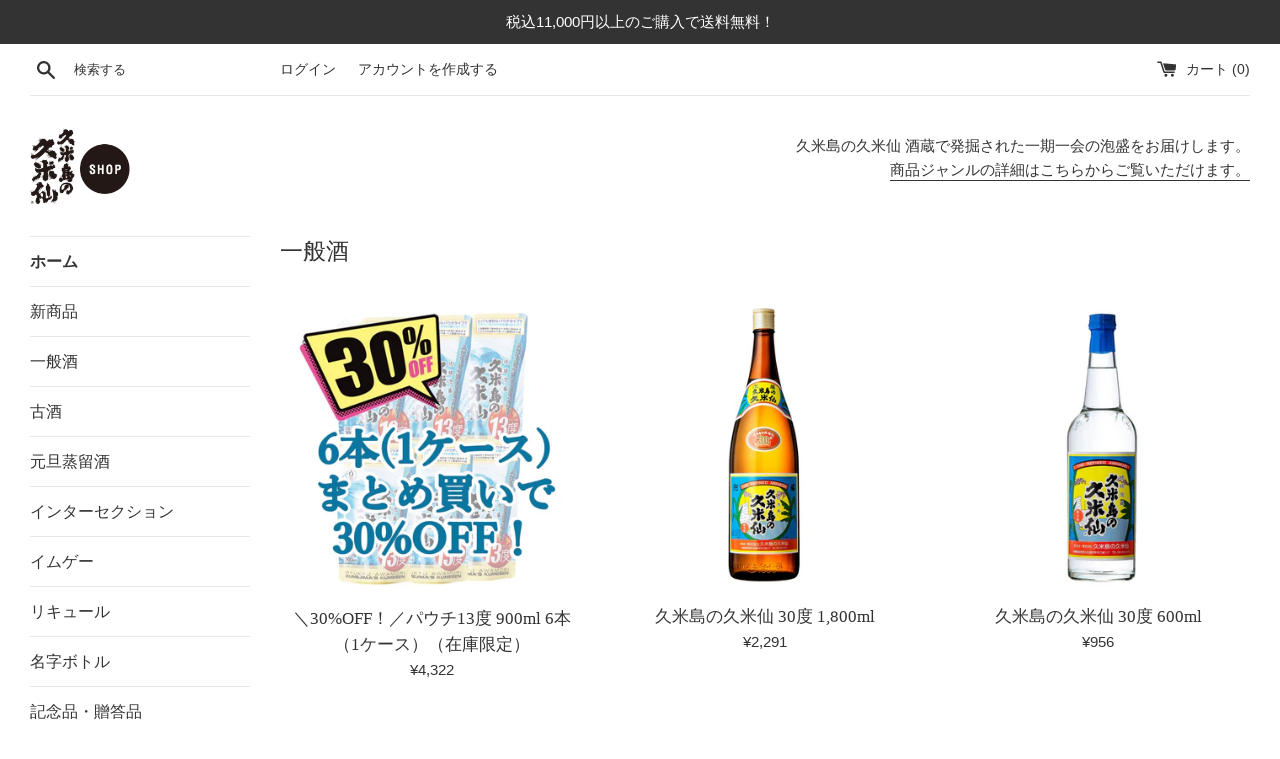

--- FILE ---
content_type: text/html; charset=utf-8
request_url: https://shop.k-kumesen.biz/
body_size: 22343
content:
<!doctype html>
<html class="supports-no-js" lang="ja">
<head>
  
  <meta name="facebook-domain-verification" content="2hzc4182s4ww0cxle0x5lld0yxxmcg" />
  
<!-- Google Tag Manager -->
<script>(function(w,d,s,l,i){w[l]=w[l]||[];w[l].push({'gtm.start':
new Date().getTime(),event:'gtm.js'});var f=d.getElementsByTagName(s)[0],
j=d.createElement(s),dl=l!='dataLayer'?'&l='+l:'';j.async=true;j.src=
'https://www.googletagmanager.com/gtm.js?id='+i+dl;f.parentNode.insertBefore(j,f);
})(window,document,'script','dataLayer','GTM-PV6SRRW');</script>
<!-- End Google Tag Manager -->
  
  <meta charset="utf-8">
  <meta http-equiv="X-UA-Compatible" content="IE=edge,chrome=1">
  <meta name="viewport" content="width=device-width,initial-scale=1">
  <meta name="theme-color" content="">
  <link rel="canonical" href="https://shop.k-kumesen.biz/">

  

  <title>
  【公式】沖縄 泡盛・久米島の久米仙 オンラインショップ
  </title>

  
    <meta name="description" content="沖縄の泡盛酒造・久米島の久米仙の酒蔵で発掘された特別な泡盛をお届けします。皆さまにご愛顧いただいている通常の商品とは一線を画する、熟成を深めたビンテージ酒や古酒、そして、「仕次ぎ」の基礎となる親酒など、貴重な泡盛の数々が初めてラインナップ。">
  

  <!-- /snippets/social-meta-tags.liquid -->




<meta property="og:site_name" content="久米島の久米仙 オンラインショップ">
<meta property="og:url" content="https://shop.k-kumesen.biz/">
<meta property="og:title" content="【公式】沖縄 泡盛・久米島の久米仙 オンラインショップ">
<meta property="og:type" content="website">
<meta property="og:description" content="沖縄の泡盛酒造・久米島の久米仙の酒蔵で発掘された特別な泡盛をお届けします。皆さまにご愛顧いただいている通常の商品とは一線を画する、熟成を深めたビンテージ酒や古酒、そして、「仕次ぎ」の基礎となる親酒など、貴重な泡盛の数々が初めてラインナップ。">





<meta name="twitter:card" content="summary_large_image">
<meta name="twitter:title" content="【公式】沖縄 泡盛・久米島の久米仙 オンラインショップ">
<meta name="twitter:description" content="沖縄の泡盛酒造・久米島の久米仙の酒蔵で発掘された特別な泡盛をお届けします。皆さまにご愛顧いただいている通常の商品とは一線を画する、熟成を深めたビンテージ酒や古酒、そして、「仕次ぎ」の基礎となる親酒など、貴重な泡盛の数々が初めてラインナップ。">


  <script>
    document.documentElement.className = document.documentElement.className.replace('supports-no-js', 'supports-js');

    var theme = {
      mapStrings: {
        addressError: "住所を調べる際にエラーが発生しました",
        addressNoResults: "その住所は見つかりませんでした",
        addressQueryLimit: "Google APIの使用量の制限を超えました。\u003ca href=\"https:\/\/developers.google.com\/maps\/premium\/usage-limits\"\u003eプレミアムプラン\u003c\/a\u003eへのアップグレードをご検討ください。",
        authError: "あなたのGoogle Mapsのアカウント認証で問題が発生しました。"
      }
    }
  </script>

  <link href="//shop.k-kumesen.biz/cdn/shop/t/2/assets/theme.scss.css?v=153929951600540677871759259336" rel="stylesheet" type="text/css" media="all" />

  <script>window.performance && window.performance.mark && window.performance.mark('shopify.content_for_header.start');</script><meta name="facebook-domain-verification" content="2hzc4182s4ww0cxle0x5lld0yxxmcg">
<meta id="shopify-digital-wallet" name="shopify-digital-wallet" content="/24389713975/digital_wallets/dialog">
<meta name="shopify-checkout-api-token" content="79da039720746bb2a16af25a9b1acb10">
<script async="async" src="/checkouts/internal/preloads.js?locale=ja-JP"></script>
<link rel="preconnect" href="https://shop.app" crossorigin="anonymous">
<script async="async" src="https://shop.app/checkouts/internal/preloads.js?locale=ja-JP&shop_id=24389713975" crossorigin="anonymous"></script>
<script id="shopify-features" type="application/json">{"accessToken":"79da039720746bb2a16af25a9b1acb10","betas":["rich-media-storefront-analytics"],"domain":"shop.k-kumesen.biz","predictiveSearch":false,"shopId":24389713975,"locale":"ja"}</script>
<script>var Shopify = Shopify || {};
Shopify.shop = "k-kumesen.myshopify.com";
Shopify.locale = "ja";
Shopify.currency = {"active":"JPY","rate":"1.0"};
Shopify.country = "JP";
Shopify.theme = {"name":"Simple","id":74124197943,"schema_name":"Simple","schema_version":"10.5.3","theme_store_id":578,"role":"main"};
Shopify.theme.handle = "null";
Shopify.theme.style = {"id":null,"handle":null};
Shopify.cdnHost = "shop.k-kumesen.biz/cdn";
Shopify.routes = Shopify.routes || {};
Shopify.routes.root = "/";</script>
<script type="module">!function(o){(o.Shopify=o.Shopify||{}).modules=!0}(window);</script>
<script>!function(o){function n(){var o=[];function n(){o.push(Array.prototype.slice.apply(arguments))}return n.q=o,n}var t=o.Shopify=o.Shopify||{};t.loadFeatures=n(),t.autoloadFeatures=n()}(window);</script>
<script>
  window.ShopifyPay = window.ShopifyPay || {};
  window.ShopifyPay.apiHost = "shop.app\/pay";
  window.ShopifyPay.redirectState = null;
</script>
<script id="shop-js-analytics" type="application/json">{"pageType":"index"}</script>
<script defer="defer" async type="module" src="//shop.k-kumesen.biz/cdn/shopifycloud/shop-js/modules/v2/client.init-shop-cart-sync_0MstufBG.ja.esm.js"></script>
<script defer="defer" async type="module" src="//shop.k-kumesen.biz/cdn/shopifycloud/shop-js/modules/v2/chunk.common_jll-23Z1.esm.js"></script>
<script defer="defer" async type="module" src="//shop.k-kumesen.biz/cdn/shopifycloud/shop-js/modules/v2/chunk.modal_HXih6-AF.esm.js"></script>
<script type="module">
  await import("//shop.k-kumesen.biz/cdn/shopifycloud/shop-js/modules/v2/client.init-shop-cart-sync_0MstufBG.ja.esm.js");
await import("//shop.k-kumesen.biz/cdn/shopifycloud/shop-js/modules/v2/chunk.common_jll-23Z1.esm.js");
await import("//shop.k-kumesen.biz/cdn/shopifycloud/shop-js/modules/v2/chunk.modal_HXih6-AF.esm.js");

  window.Shopify.SignInWithShop?.initShopCartSync?.({"fedCMEnabled":true,"windoidEnabled":true});

</script>
<script>
  window.Shopify = window.Shopify || {};
  if (!window.Shopify.featureAssets) window.Shopify.featureAssets = {};
  window.Shopify.featureAssets['shop-js'] = {"shop-cart-sync":["modules/v2/client.shop-cart-sync_DN7iwvRY.ja.esm.js","modules/v2/chunk.common_jll-23Z1.esm.js","modules/v2/chunk.modal_HXih6-AF.esm.js"],"init-fed-cm":["modules/v2/client.init-fed-cm_DmZOWWut.ja.esm.js","modules/v2/chunk.common_jll-23Z1.esm.js","modules/v2/chunk.modal_HXih6-AF.esm.js"],"shop-cash-offers":["modules/v2/client.shop-cash-offers_HFfvn_Gz.ja.esm.js","modules/v2/chunk.common_jll-23Z1.esm.js","modules/v2/chunk.modal_HXih6-AF.esm.js"],"shop-login-button":["modules/v2/client.shop-login-button_BVN3pvk0.ja.esm.js","modules/v2/chunk.common_jll-23Z1.esm.js","modules/v2/chunk.modal_HXih6-AF.esm.js"],"pay-button":["modules/v2/client.pay-button_CyS_4GVi.ja.esm.js","modules/v2/chunk.common_jll-23Z1.esm.js","modules/v2/chunk.modal_HXih6-AF.esm.js"],"shop-button":["modules/v2/client.shop-button_zh22db91.ja.esm.js","modules/v2/chunk.common_jll-23Z1.esm.js","modules/v2/chunk.modal_HXih6-AF.esm.js"],"avatar":["modules/v2/client.avatar_BTnouDA3.ja.esm.js"],"init-windoid":["modules/v2/client.init-windoid_BlVJIuJ5.ja.esm.js","modules/v2/chunk.common_jll-23Z1.esm.js","modules/v2/chunk.modal_HXih6-AF.esm.js"],"init-shop-for-new-customer-accounts":["modules/v2/client.init-shop-for-new-customer-accounts_BqzwtUK7.ja.esm.js","modules/v2/client.shop-login-button_BVN3pvk0.ja.esm.js","modules/v2/chunk.common_jll-23Z1.esm.js","modules/v2/chunk.modal_HXih6-AF.esm.js"],"init-shop-email-lookup-coordinator":["modules/v2/client.init-shop-email-lookup-coordinator_DKDv3hKi.ja.esm.js","modules/v2/chunk.common_jll-23Z1.esm.js","modules/v2/chunk.modal_HXih6-AF.esm.js"],"init-shop-cart-sync":["modules/v2/client.init-shop-cart-sync_0MstufBG.ja.esm.js","modules/v2/chunk.common_jll-23Z1.esm.js","modules/v2/chunk.modal_HXih6-AF.esm.js"],"shop-toast-manager":["modules/v2/client.shop-toast-manager_BkVvTGW3.ja.esm.js","modules/v2/chunk.common_jll-23Z1.esm.js","modules/v2/chunk.modal_HXih6-AF.esm.js"],"init-customer-accounts":["modules/v2/client.init-customer-accounts_CZbUHFPX.ja.esm.js","modules/v2/client.shop-login-button_BVN3pvk0.ja.esm.js","modules/v2/chunk.common_jll-23Z1.esm.js","modules/v2/chunk.modal_HXih6-AF.esm.js"],"init-customer-accounts-sign-up":["modules/v2/client.init-customer-accounts-sign-up_C0QA8nCd.ja.esm.js","modules/v2/client.shop-login-button_BVN3pvk0.ja.esm.js","modules/v2/chunk.common_jll-23Z1.esm.js","modules/v2/chunk.modal_HXih6-AF.esm.js"],"shop-follow-button":["modules/v2/client.shop-follow-button_CSkbpFfm.ja.esm.js","modules/v2/chunk.common_jll-23Z1.esm.js","modules/v2/chunk.modal_HXih6-AF.esm.js"],"checkout-modal":["modules/v2/client.checkout-modal_rYdHFJTE.ja.esm.js","modules/v2/chunk.common_jll-23Z1.esm.js","modules/v2/chunk.modal_HXih6-AF.esm.js"],"shop-login":["modules/v2/client.shop-login_DeXIozZF.ja.esm.js","modules/v2/chunk.common_jll-23Z1.esm.js","modules/v2/chunk.modal_HXih6-AF.esm.js"],"lead-capture":["modules/v2/client.lead-capture_DGEoeVgo.ja.esm.js","modules/v2/chunk.common_jll-23Z1.esm.js","modules/v2/chunk.modal_HXih6-AF.esm.js"],"payment-terms":["modules/v2/client.payment-terms_BXPcfuME.ja.esm.js","modules/v2/chunk.common_jll-23Z1.esm.js","modules/v2/chunk.modal_HXih6-AF.esm.js"]};
</script>
<script id="__st">var __st={"a":24389713975,"offset":32400,"reqid":"aad55dcb-ac8a-469d-bb2a-40599bdefba3-1769222166","pageurl":"shop.k-kumesen.biz\/","u":"76583f6f9b1a","p":"home"};</script>
<script>window.ShopifyPaypalV4VisibilityTracking = true;</script>
<script id="captcha-bootstrap">!function(){'use strict';const t='contact',e='account',n='new_comment',o=[[t,t],['blogs',n],['comments',n],[t,'customer']],c=[[e,'customer_login'],[e,'guest_login'],[e,'recover_customer_password'],[e,'create_customer']],r=t=>t.map((([t,e])=>`form[action*='/${t}']:not([data-nocaptcha='true']) input[name='form_type'][value='${e}']`)).join(','),a=t=>()=>t?[...document.querySelectorAll(t)].map((t=>t.form)):[];function s(){const t=[...o],e=r(t);return a(e)}const i='password',u='form_key',d=['recaptcha-v3-token','g-recaptcha-response','h-captcha-response',i],f=()=>{try{return window.sessionStorage}catch{return}},m='__shopify_v',_=t=>t.elements[u];function p(t,e,n=!1){try{const o=window.sessionStorage,c=JSON.parse(o.getItem(e)),{data:r}=function(t){const{data:e,action:n}=t;return t[m]||n?{data:e,action:n}:{data:t,action:n}}(c);for(const[e,n]of Object.entries(r))t.elements[e]&&(t.elements[e].value=n);n&&o.removeItem(e)}catch(o){console.error('form repopulation failed',{error:o})}}const l='form_type',E='cptcha';function T(t){t.dataset[E]=!0}const w=window,h=w.document,L='Shopify',v='ce_forms',y='captcha';let A=!1;((t,e)=>{const n=(g='f06e6c50-85a8-45c8-87d0-21a2b65856fe',I='https://cdn.shopify.com/shopifycloud/storefront-forms-hcaptcha/ce_storefront_forms_captcha_hcaptcha.v1.5.2.iife.js',D={infoText:'hCaptchaによる保護',privacyText:'プライバシー',termsText:'利用規約'},(t,e,n)=>{const o=w[L][v],c=o.bindForm;if(c)return c(t,g,e,D).then(n);var r;o.q.push([[t,g,e,D],n]),r=I,A||(h.body.append(Object.assign(h.createElement('script'),{id:'captcha-provider',async:!0,src:r})),A=!0)});var g,I,D;w[L]=w[L]||{},w[L][v]=w[L][v]||{},w[L][v].q=[],w[L][y]=w[L][y]||{},w[L][y].protect=function(t,e){n(t,void 0,e),T(t)},Object.freeze(w[L][y]),function(t,e,n,w,h,L){const[v,y,A,g]=function(t,e,n){const i=e?o:[],u=t?c:[],d=[...i,...u],f=r(d),m=r(i),_=r(d.filter((([t,e])=>n.includes(e))));return[a(f),a(m),a(_),s()]}(w,h,L),I=t=>{const e=t.target;return e instanceof HTMLFormElement?e:e&&e.form},D=t=>v().includes(t);t.addEventListener('submit',(t=>{const e=I(t);if(!e)return;const n=D(e)&&!e.dataset.hcaptchaBound&&!e.dataset.recaptchaBound,o=_(e),c=g().includes(e)&&(!o||!o.value);(n||c)&&t.preventDefault(),c&&!n&&(function(t){try{if(!f())return;!function(t){const e=f();if(!e)return;const n=_(t);if(!n)return;const o=n.value;o&&e.removeItem(o)}(t);const e=Array.from(Array(32),(()=>Math.random().toString(36)[2])).join('');!function(t,e){_(t)||t.append(Object.assign(document.createElement('input'),{type:'hidden',name:u})),t.elements[u].value=e}(t,e),function(t,e){const n=f();if(!n)return;const o=[...t.querySelectorAll(`input[type='${i}']`)].map((({name:t})=>t)),c=[...d,...o],r={};for(const[a,s]of new FormData(t).entries())c.includes(a)||(r[a]=s);n.setItem(e,JSON.stringify({[m]:1,action:t.action,data:r}))}(t,e)}catch(e){console.error('failed to persist form',e)}}(e),e.submit())}));const S=(t,e)=>{t&&!t.dataset[E]&&(n(t,e.some((e=>e===t))),T(t))};for(const o of['focusin','change'])t.addEventListener(o,(t=>{const e=I(t);D(e)&&S(e,y())}));const B=e.get('form_key'),M=e.get(l),P=B&&M;t.addEventListener('DOMContentLoaded',(()=>{const t=y();if(P)for(const e of t)e.elements[l].value===M&&p(e,B);[...new Set([...A(),...v().filter((t=>'true'===t.dataset.shopifyCaptcha))])].forEach((e=>S(e,t)))}))}(h,new URLSearchParams(w.location.search),n,t,e,['guest_login'])})(!0,!0)}();</script>
<script integrity="sha256-4kQ18oKyAcykRKYeNunJcIwy7WH5gtpwJnB7kiuLZ1E=" data-source-attribution="shopify.loadfeatures" defer="defer" src="//shop.k-kumesen.biz/cdn/shopifycloud/storefront/assets/storefront/load_feature-a0a9edcb.js" crossorigin="anonymous"></script>
<script crossorigin="anonymous" defer="defer" src="//shop.k-kumesen.biz/cdn/shopifycloud/storefront/assets/shopify_pay/storefront-65b4c6d7.js?v=20250812"></script>
<script data-source-attribution="shopify.dynamic_checkout.dynamic.init">var Shopify=Shopify||{};Shopify.PaymentButton=Shopify.PaymentButton||{isStorefrontPortableWallets:!0,init:function(){window.Shopify.PaymentButton.init=function(){};var t=document.createElement("script");t.src="https://shop.k-kumesen.biz/cdn/shopifycloud/portable-wallets/latest/portable-wallets.ja.js",t.type="module",document.head.appendChild(t)}};
</script>
<script data-source-attribution="shopify.dynamic_checkout.buyer_consent">
  function portableWalletsHideBuyerConsent(e){var t=document.getElementById("shopify-buyer-consent"),n=document.getElementById("shopify-subscription-policy-button");t&&n&&(t.classList.add("hidden"),t.setAttribute("aria-hidden","true"),n.removeEventListener("click",e))}function portableWalletsShowBuyerConsent(e){var t=document.getElementById("shopify-buyer-consent"),n=document.getElementById("shopify-subscription-policy-button");t&&n&&(t.classList.remove("hidden"),t.removeAttribute("aria-hidden"),n.addEventListener("click",e))}window.Shopify?.PaymentButton&&(window.Shopify.PaymentButton.hideBuyerConsent=portableWalletsHideBuyerConsent,window.Shopify.PaymentButton.showBuyerConsent=portableWalletsShowBuyerConsent);
</script>
<script data-source-attribution="shopify.dynamic_checkout.cart.bootstrap">document.addEventListener("DOMContentLoaded",(function(){function t(){return document.querySelector("shopify-accelerated-checkout-cart, shopify-accelerated-checkout")}if(t())Shopify.PaymentButton.init();else{new MutationObserver((function(e,n){t()&&(Shopify.PaymentButton.init(),n.disconnect())})).observe(document.body,{childList:!0,subtree:!0})}}));
</script>
<link id="shopify-accelerated-checkout-styles" rel="stylesheet" media="screen" href="https://shop.k-kumesen.biz/cdn/shopifycloud/portable-wallets/latest/accelerated-checkout-backwards-compat.css" crossorigin="anonymous">
<style id="shopify-accelerated-checkout-cart">
        #shopify-buyer-consent {
  margin-top: 1em;
  display: inline-block;
  width: 100%;
}

#shopify-buyer-consent.hidden {
  display: none;
}

#shopify-subscription-policy-button {
  background: none;
  border: none;
  padding: 0;
  text-decoration: underline;
  font-size: inherit;
  cursor: pointer;
}

#shopify-subscription-policy-button::before {
  box-shadow: none;
}

      </style>

<script>window.performance && window.performance.mark && window.performance.mark('shopify.content_for_header.end');</script>

  <script src="//shop.k-kumesen.biz/cdn/shop/t/2/assets/jquery-1.11.0.min.js?v=32460426840832490021569996778" type="text/javascript"></script>
  <script src="//shop.k-kumesen.biz/cdn/shop/t/2/assets/modernizr.min.js?v=44044439420609591321569996779" type="text/javascript"></script>

  <script src="//shop.k-kumesen.biz/cdn/shop/t/2/assets/lazysizes.min.js?v=155223123402716617051569996778" async="async"></script>

  
<link href="https://monorail-edge.shopifysvc.com" rel="dns-prefetch">
<script>(function(){if ("sendBeacon" in navigator && "performance" in window) {try {var session_token_from_headers = performance.getEntriesByType('navigation')[0].serverTiming.find(x => x.name == '_s').description;} catch {var session_token_from_headers = undefined;}var session_cookie_matches = document.cookie.match(/_shopify_s=([^;]*)/);var session_token_from_cookie = session_cookie_matches && session_cookie_matches.length === 2 ? session_cookie_matches[1] : "";var session_token = session_token_from_headers || session_token_from_cookie || "";function handle_abandonment_event(e) {var entries = performance.getEntries().filter(function(entry) {return /monorail-edge.shopifysvc.com/.test(entry.name);});if (!window.abandonment_tracked && entries.length === 0) {window.abandonment_tracked = true;var currentMs = Date.now();var navigation_start = performance.timing.navigationStart;var payload = {shop_id: 24389713975,url: window.location.href,navigation_start,duration: currentMs - navigation_start,session_token,page_type: "index"};window.navigator.sendBeacon("https://monorail-edge.shopifysvc.com/v1/produce", JSON.stringify({schema_id: "online_store_buyer_site_abandonment/1.1",payload: payload,metadata: {event_created_at_ms: currentMs,event_sent_at_ms: currentMs}}));}}window.addEventListener('pagehide', handle_abandonment_event);}}());</script>
<script id="web-pixels-manager-setup">(function e(e,d,r,n,o){if(void 0===o&&(o={}),!Boolean(null===(a=null===(i=window.Shopify)||void 0===i?void 0:i.analytics)||void 0===a?void 0:a.replayQueue)){var i,a;window.Shopify=window.Shopify||{};var t=window.Shopify;t.analytics=t.analytics||{};var s=t.analytics;s.replayQueue=[],s.publish=function(e,d,r){return s.replayQueue.push([e,d,r]),!0};try{self.performance.mark("wpm:start")}catch(e){}var l=function(){var e={modern:/Edge?\/(1{2}[4-9]|1[2-9]\d|[2-9]\d{2}|\d{4,})\.\d+(\.\d+|)|Firefox\/(1{2}[4-9]|1[2-9]\d|[2-9]\d{2}|\d{4,})\.\d+(\.\d+|)|Chrom(ium|e)\/(9{2}|\d{3,})\.\d+(\.\d+|)|(Maci|X1{2}).+ Version\/(15\.\d+|(1[6-9]|[2-9]\d|\d{3,})\.\d+)([,.]\d+|)( \(\w+\)|)( Mobile\/\w+|) Safari\/|Chrome.+OPR\/(9{2}|\d{3,})\.\d+\.\d+|(CPU[ +]OS|iPhone[ +]OS|CPU[ +]iPhone|CPU IPhone OS|CPU iPad OS)[ +]+(15[._]\d+|(1[6-9]|[2-9]\d|\d{3,})[._]\d+)([._]\d+|)|Android:?[ /-](13[3-9]|1[4-9]\d|[2-9]\d{2}|\d{4,})(\.\d+|)(\.\d+|)|Android.+Firefox\/(13[5-9]|1[4-9]\d|[2-9]\d{2}|\d{4,})\.\d+(\.\d+|)|Android.+Chrom(ium|e)\/(13[3-9]|1[4-9]\d|[2-9]\d{2}|\d{4,})\.\d+(\.\d+|)|SamsungBrowser\/([2-9]\d|\d{3,})\.\d+/,legacy:/Edge?\/(1[6-9]|[2-9]\d|\d{3,})\.\d+(\.\d+|)|Firefox\/(5[4-9]|[6-9]\d|\d{3,})\.\d+(\.\d+|)|Chrom(ium|e)\/(5[1-9]|[6-9]\d|\d{3,})\.\d+(\.\d+|)([\d.]+$|.*Safari\/(?![\d.]+ Edge\/[\d.]+$))|(Maci|X1{2}).+ Version\/(10\.\d+|(1[1-9]|[2-9]\d|\d{3,})\.\d+)([,.]\d+|)( \(\w+\)|)( Mobile\/\w+|) Safari\/|Chrome.+OPR\/(3[89]|[4-9]\d|\d{3,})\.\d+\.\d+|(CPU[ +]OS|iPhone[ +]OS|CPU[ +]iPhone|CPU IPhone OS|CPU iPad OS)[ +]+(10[._]\d+|(1[1-9]|[2-9]\d|\d{3,})[._]\d+)([._]\d+|)|Android:?[ /-](13[3-9]|1[4-9]\d|[2-9]\d{2}|\d{4,})(\.\d+|)(\.\d+|)|Mobile Safari.+OPR\/([89]\d|\d{3,})\.\d+\.\d+|Android.+Firefox\/(13[5-9]|1[4-9]\d|[2-9]\d{2}|\d{4,})\.\d+(\.\d+|)|Android.+Chrom(ium|e)\/(13[3-9]|1[4-9]\d|[2-9]\d{2}|\d{4,})\.\d+(\.\d+|)|Android.+(UC? ?Browser|UCWEB|U3)[ /]?(15\.([5-9]|\d{2,})|(1[6-9]|[2-9]\d|\d{3,})\.\d+)\.\d+|SamsungBrowser\/(5\.\d+|([6-9]|\d{2,})\.\d+)|Android.+MQ{2}Browser\/(14(\.(9|\d{2,})|)|(1[5-9]|[2-9]\d|\d{3,})(\.\d+|))(\.\d+|)|K[Aa][Ii]OS\/(3\.\d+|([4-9]|\d{2,})\.\d+)(\.\d+|)/},d=e.modern,r=e.legacy,n=navigator.userAgent;return n.match(d)?"modern":n.match(r)?"legacy":"unknown"}(),u="modern"===l?"modern":"legacy",c=(null!=n?n:{modern:"",legacy:""})[u],f=function(e){return[e.baseUrl,"/wpm","/b",e.hashVersion,"modern"===e.buildTarget?"m":"l",".js"].join("")}({baseUrl:d,hashVersion:r,buildTarget:u}),m=function(e){var d=e.version,r=e.bundleTarget,n=e.surface,o=e.pageUrl,i=e.monorailEndpoint;return{emit:function(e){var a=e.status,t=e.errorMsg,s=(new Date).getTime(),l=JSON.stringify({metadata:{event_sent_at_ms:s},events:[{schema_id:"web_pixels_manager_load/3.1",payload:{version:d,bundle_target:r,page_url:o,status:a,surface:n,error_msg:t},metadata:{event_created_at_ms:s}}]});if(!i)return console&&console.warn&&console.warn("[Web Pixels Manager] No Monorail endpoint provided, skipping logging."),!1;try{return self.navigator.sendBeacon.bind(self.navigator)(i,l)}catch(e){}var u=new XMLHttpRequest;try{return u.open("POST",i,!0),u.setRequestHeader("Content-Type","text/plain"),u.send(l),!0}catch(e){return console&&console.warn&&console.warn("[Web Pixels Manager] Got an unhandled error while logging to Monorail."),!1}}}}({version:r,bundleTarget:l,surface:e.surface,pageUrl:self.location.href,monorailEndpoint:e.monorailEndpoint});try{o.browserTarget=l,function(e){var d=e.src,r=e.async,n=void 0===r||r,o=e.onload,i=e.onerror,a=e.sri,t=e.scriptDataAttributes,s=void 0===t?{}:t,l=document.createElement("script"),u=document.querySelector("head"),c=document.querySelector("body");if(l.async=n,l.src=d,a&&(l.integrity=a,l.crossOrigin="anonymous"),s)for(var f in s)if(Object.prototype.hasOwnProperty.call(s,f))try{l.dataset[f]=s[f]}catch(e){}if(o&&l.addEventListener("load",o),i&&l.addEventListener("error",i),u)u.appendChild(l);else{if(!c)throw new Error("Did not find a head or body element to append the script");c.appendChild(l)}}({src:f,async:!0,onload:function(){if(!function(){var e,d;return Boolean(null===(d=null===(e=window.Shopify)||void 0===e?void 0:e.analytics)||void 0===d?void 0:d.initialized)}()){var d=window.webPixelsManager.init(e)||void 0;if(d){var r=window.Shopify.analytics;r.replayQueue.forEach((function(e){var r=e[0],n=e[1],o=e[2];d.publishCustomEvent(r,n,o)})),r.replayQueue=[],r.publish=d.publishCustomEvent,r.visitor=d.visitor,r.initialized=!0}}},onerror:function(){return m.emit({status:"failed",errorMsg:"".concat(f," has failed to load")})},sri:function(e){var d=/^sha384-[A-Za-z0-9+/=]+$/;return"string"==typeof e&&d.test(e)}(c)?c:"",scriptDataAttributes:o}),m.emit({status:"loading"})}catch(e){m.emit({status:"failed",errorMsg:(null==e?void 0:e.message)||"Unknown error"})}}})({shopId: 24389713975,storefrontBaseUrl: "https://shop.k-kumesen.biz",extensionsBaseUrl: "https://extensions.shopifycdn.com/cdn/shopifycloud/web-pixels-manager",monorailEndpoint: "https://monorail-edge.shopifysvc.com/unstable/produce_batch",surface: "storefront-renderer",enabledBetaFlags: ["2dca8a86"],webPixelsConfigList: [{"id":"372146363","configuration":"{\"config\":\"{\\\"pixel_id\\\":\\\"G-3JXCBZLLW4\\\",\\\"gtag_events\\\":[{\\\"type\\\":\\\"purchase\\\",\\\"action_label\\\":\\\"G-3JXCBZLLW4\\\"},{\\\"type\\\":\\\"page_view\\\",\\\"action_label\\\":\\\"G-3JXCBZLLW4\\\"},{\\\"type\\\":\\\"view_item\\\",\\\"action_label\\\":\\\"G-3JXCBZLLW4\\\"},{\\\"type\\\":\\\"search\\\",\\\"action_label\\\":\\\"G-3JXCBZLLW4\\\"},{\\\"type\\\":\\\"add_to_cart\\\",\\\"action_label\\\":\\\"G-3JXCBZLLW4\\\"},{\\\"type\\\":\\\"begin_checkout\\\",\\\"action_label\\\":\\\"G-3JXCBZLLW4\\\"},{\\\"type\\\":\\\"add_payment_info\\\",\\\"action_label\\\":\\\"G-3JXCBZLLW4\\\"}],\\\"enable_monitoring_mode\\\":false}\"}","eventPayloadVersion":"v1","runtimeContext":"OPEN","scriptVersion":"b2a88bafab3e21179ed38636efcd8a93","type":"APP","apiClientId":1780363,"privacyPurposes":[],"dataSharingAdjustments":{"protectedCustomerApprovalScopes":["read_customer_address","read_customer_email","read_customer_name","read_customer_personal_data","read_customer_phone"]}},{"id":"160071867","configuration":"{\"pixel_id\":\"1185311775176391\",\"pixel_type\":\"facebook_pixel\",\"metaapp_system_user_token\":\"-\"}","eventPayloadVersion":"v1","runtimeContext":"OPEN","scriptVersion":"ca16bc87fe92b6042fbaa3acc2fbdaa6","type":"APP","apiClientId":2329312,"privacyPurposes":["ANALYTICS","MARKETING","SALE_OF_DATA"],"dataSharingAdjustments":{"protectedCustomerApprovalScopes":["read_customer_address","read_customer_email","read_customer_name","read_customer_personal_data","read_customer_phone"]}},{"id":"shopify-app-pixel","configuration":"{}","eventPayloadVersion":"v1","runtimeContext":"STRICT","scriptVersion":"0450","apiClientId":"shopify-pixel","type":"APP","privacyPurposes":["ANALYTICS","MARKETING"]},{"id":"shopify-custom-pixel","eventPayloadVersion":"v1","runtimeContext":"LAX","scriptVersion":"0450","apiClientId":"shopify-pixel","type":"CUSTOM","privacyPurposes":["ANALYTICS","MARKETING"]}],isMerchantRequest: false,initData: {"shop":{"name":"久米島の久米仙 オンラインショップ","paymentSettings":{"currencyCode":"JPY"},"myshopifyDomain":"k-kumesen.myshopify.com","countryCode":"JP","storefrontUrl":"https:\/\/shop.k-kumesen.biz"},"customer":null,"cart":null,"checkout":null,"productVariants":[],"purchasingCompany":null},},"https://shop.k-kumesen.biz/cdn","fcfee988w5aeb613cpc8e4bc33m6693e112",{"modern":"","legacy":""},{"shopId":"24389713975","storefrontBaseUrl":"https:\/\/shop.k-kumesen.biz","extensionBaseUrl":"https:\/\/extensions.shopifycdn.com\/cdn\/shopifycloud\/web-pixels-manager","surface":"storefront-renderer","enabledBetaFlags":"[\"2dca8a86\"]","isMerchantRequest":"false","hashVersion":"fcfee988w5aeb613cpc8e4bc33m6693e112","publish":"custom","events":"[[\"page_viewed\",{}]]"});</script><script>
  window.ShopifyAnalytics = window.ShopifyAnalytics || {};
  window.ShopifyAnalytics.meta = window.ShopifyAnalytics.meta || {};
  window.ShopifyAnalytics.meta.currency = 'JPY';
  var meta = {"page":{"pageType":"home","requestId":"aad55dcb-ac8a-469d-bb2a-40599bdefba3-1769222166"}};
  for (var attr in meta) {
    window.ShopifyAnalytics.meta[attr] = meta[attr];
  }
</script>
<script class="analytics">
  (function () {
    var customDocumentWrite = function(content) {
      var jquery = null;

      if (window.jQuery) {
        jquery = window.jQuery;
      } else if (window.Checkout && window.Checkout.$) {
        jquery = window.Checkout.$;
      }

      if (jquery) {
        jquery('body').append(content);
      }
    };

    var hasLoggedConversion = function(token) {
      if (token) {
        return document.cookie.indexOf('loggedConversion=' + token) !== -1;
      }
      return false;
    }

    var setCookieIfConversion = function(token) {
      if (token) {
        var twoMonthsFromNow = new Date(Date.now());
        twoMonthsFromNow.setMonth(twoMonthsFromNow.getMonth() + 2);

        document.cookie = 'loggedConversion=' + token + '; expires=' + twoMonthsFromNow;
      }
    }

    var trekkie = window.ShopifyAnalytics.lib = window.trekkie = window.trekkie || [];
    if (trekkie.integrations) {
      return;
    }
    trekkie.methods = [
      'identify',
      'page',
      'ready',
      'track',
      'trackForm',
      'trackLink'
    ];
    trekkie.factory = function(method) {
      return function() {
        var args = Array.prototype.slice.call(arguments);
        args.unshift(method);
        trekkie.push(args);
        return trekkie;
      };
    };
    for (var i = 0; i < trekkie.methods.length; i++) {
      var key = trekkie.methods[i];
      trekkie[key] = trekkie.factory(key);
    }
    trekkie.load = function(config) {
      trekkie.config = config || {};
      trekkie.config.initialDocumentCookie = document.cookie;
      var first = document.getElementsByTagName('script')[0];
      var script = document.createElement('script');
      script.type = 'text/javascript';
      script.onerror = function(e) {
        var scriptFallback = document.createElement('script');
        scriptFallback.type = 'text/javascript';
        scriptFallback.onerror = function(error) {
                var Monorail = {
      produce: function produce(monorailDomain, schemaId, payload) {
        var currentMs = new Date().getTime();
        var event = {
          schema_id: schemaId,
          payload: payload,
          metadata: {
            event_created_at_ms: currentMs,
            event_sent_at_ms: currentMs
          }
        };
        return Monorail.sendRequest("https://" + monorailDomain + "/v1/produce", JSON.stringify(event));
      },
      sendRequest: function sendRequest(endpointUrl, payload) {
        // Try the sendBeacon API
        if (window && window.navigator && typeof window.navigator.sendBeacon === 'function' && typeof window.Blob === 'function' && !Monorail.isIos12()) {
          var blobData = new window.Blob([payload], {
            type: 'text/plain'
          });

          if (window.navigator.sendBeacon(endpointUrl, blobData)) {
            return true;
          } // sendBeacon was not successful

        } // XHR beacon

        var xhr = new XMLHttpRequest();

        try {
          xhr.open('POST', endpointUrl);
          xhr.setRequestHeader('Content-Type', 'text/plain');
          xhr.send(payload);
        } catch (e) {
          console.log(e);
        }

        return false;
      },
      isIos12: function isIos12() {
        return window.navigator.userAgent.lastIndexOf('iPhone; CPU iPhone OS 12_') !== -1 || window.navigator.userAgent.lastIndexOf('iPad; CPU OS 12_') !== -1;
      }
    };
    Monorail.produce('monorail-edge.shopifysvc.com',
      'trekkie_storefront_load_errors/1.1',
      {shop_id: 24389713975,
      theme_id: 74124197943,
      app_name: "storefront",
      context_url: window.location.href,
      source_url: "//shop.k-kumesen.biz/cdn/s/trekkie.storefront.8d95595f799fbf7e1d32231b9a28fd43b70c67d3.min.js"});

        };
        scriptFallback.async = true;
        scriptFallback.src = '//shop.k-kumesen.biz/cdn/s/trekkie.storefront.8d95595f799fbf7e1d32231b9a28fd43b70c67d3.min.js';
        first.parentNode.insertBefore(scriptFallback, first);
      };
      script.async = true;
      script.src = '//shop.k-kumesen.biz/cdn/s/trekkie.storefront.8d95595f799fbf7e1d32231b9a28fd43b70c67d3.min.js';
      first.parentNode.insertBefore(script, first);
    };
    trekkie.load(
      {"Trekkie":{"appName":"storefront","development":false,"defaultAttributes":{"shopId":24389713975,"isMerchantRequest":null,"themeId":74124197943,"themeCityHash":"1505166273517745863","contentLanguage":"ja","currency":"JPY","eventMetadataId":"7447c9b3-e5f9-4d64-aa89-afaae0b8628d"},"isServerSideCookieWritingEnabled":true,"monorailRegion":"shop_domain","enabledBetaFlags":["65f19447"]},"Session Attribution":{},"S2S":{"facebookCapiEnabled":true,"source":"trekkie-storefront-renderer","apiClientId":580111}}
    );

    var loaded = false;
    trekkie.ready(function() {
      if (loaded) return;
      loaded = true;

      window.ShopifyAnalytics.lib = window.trekkie;

      var originalDocumentWrite = document.write;
      document.write = customDocumentWrite;
      try { window.ShopifyAnalytics.merchantGoogleAnalytics.call(this); } catch(error) {};
      document.write = originalDocumentWrite;

      window.ShopifyAnalytics.lib.page(null,{"pageType":"home","requestId":"aad55dcb-ac8a-469d-bb2a-40599bdefba3-1769222166","shopifyEmitted":true});

      var match = window.location.pathname.match(/checkouts\/(.+)\/(thank_you|post_purchase)/)
      var token = match? match[1]: undefined;
      if (!hasLoggedConversion(token)) {
        setCookieIfConversion(token);
        
      }
    });


        var eventsListenerScript = document.createElement('script');
        eventsListenerScript.async = true;
        eventsListenerScript.src = "//shop.k-kumesen.biz/cdn/shopifycloud/storefront/assets/shop_events_listener-3da45d37.js";
        document.getElementsByTagName('head')[0].appendChild(eventsListenerScript);

})();</script>
  <script>
  if (!window.ga || (window.ga && typeof window.ga !== 'function')) {
    window.ga = function ga() {
      (window.ga.q = window.ga.q || []).push(arguments);
      if (window.Shopify && window.Shopify.analytics && typeof window.Shopify.analytics.publish === 'function') {
        window.Shopify.analytics.publish("ga_stub_called", {}, {sendTo: "google_osp_migration"});
      }
      console.error("Shopify's Google Analytics stub called with:", Array.from(arguments), "\nSee https://help.shopify.com/manual/promoting-marketing/pixels/pixel-migration#google for more information.");
    };
    if (window.Shopify && window.Shopify.analytics && typeof window.Shopify.analytics.publish === 'function') {
      window.Shopify.analytics.publish("ga_stub_initialized", {}, {sendTo: "google_osp_migration"});
    }
  }
</script>
<script
  defer
  src="https://shop.k-kumesen.biz/cdn/shopifycloud/perf-kit/shopify-perf-kit-3.0.4.min.js"
  data-application="storefront-renderer"
  data-shop-id="24389713975"
  data-render-region="gcp-us-east1"
  data-page-type="index"
  data-theme-instance-id="74124197943"
  data-theme-name="Simple"
  data-theme-version="10.5.3"
  data-monorail-region="shop_domain"
  data-resource-timing-sampling-rate="10"
  data-shs="true"
  data-shs-beacon="true"
  data-shs-export-with-fetch="true"
  data-shs-logs-sample-rate="1"
  data-shs-beacon-endpoint="https://shop.k-kumesen.biz/api/collect"
></script>
</head>

<body id="公式-沖縄-泡盛-久米島の久米仙-オンラインショップ" class="template-index">

<!-- Google Tag Manager (noscript) -->
<noscript><iframe src="https://www.googletagmanager.com/ns.html?id=GTM-PV6SRRW"
height="0" width="0" style="display:none;visibility:hidden"></iframe></noscript>
<!-- End Google Tag Manager (noscript) -->
  
  <a class="in-page-link visually-hidden skip-link" href="#MainContent">コンテンツにスキップする</a>

  <div id="shopify-section-header" class="shopify-section">

  <style>
    .site-header__logo {
      width: 100px;
    }
    #HeaderLogoWrapper {
      max-width: 100px !important;
    }
  </style>
  <style>
    .announcement-bar--link:hover {
      

      
        background-color: #3d3d3d;
      
    }
  </style>

  
    <div class="announcement-bar">
  

    <p class="announcement-bar__message site-wrapper">税込11,000円以上のご購入で送料無料！</p>

  
    </div>
  


<div class="site-wrapper">
  <div class="top-bar grid">

    <div class="grid__item medium-up--one-fifth small--one-half">
      <div class="top-bar__search">
        <a href="/search" class="medium-up--hide">
          <svg aria-hidden="true" focusable="false" role="presentation" class="icon icon-search" viewBox="0 0 20 20"><path fill="#444" d="M18.64 17.02l-5.31-5.31c.81-1.08 1.26-2.43 1.26-3.87C14.5 4.06 11.44 1 7.75 1S1 4.06 1 7.75s3.06 6.75 6.75 6.75c1.44 0 2.79-.45 3.87-1.26l5.31 5.31c.45.45 1.26.54 1.71.09.45-.36.45-1.17 0-1.62zM3.25 7.75c0-2.52 1.98-4.5 4.5-4.5s4.5 1.98 4.5 4.5-1.98 4.5-4.5 4.5-4.5-1.98-4.5-4.5z"/></svg>
        </a>
        <form action="/search" method="get" class="search-bar small--hide" role="search">
          
          <button type="submit" class="search-bar__submit">
            <svg aria-hidden="true" focusable="false" role="presentation" class="icon icon-search" viewBox="0 0 20 20"><path fill="#444" d="M18.64 17.02l-5.31-5.31c.81-1.08 1.26-2.43 1.26-3.87C14.5 4.06 11.44 1 7.75 1S1 4.06 1 7.75s3.06 6.75 6.75 6.75c1.44 0 2.79-.45 3.87-1.26l5.31 5.31c.45.45 1.26.54 1.71.09.45-.36.45-1.17 0-1.62zM3.25 7.75c0-2.52 1.98-4.5 4.5-4.5s4.5 1.98 4.5 4.5-1.98 4.5-4.5 4.5-4.5-1.98-4.5-4.5z"/></svg>
            <span class="icon__fallback-text">検索する</span>
          </button>
          <input type="search" name="q" class="search-bar__input" value="" placeholder="検索する" aria-label="検索する">
        </form>
      </div>
    </div>

    
      <div class="grid__item medium-up--two-fifths small--hide">
        <span class="customer-links small--hide">
          
            <a href="/account/login" id="customer_login_link">ログイン</a>
            <span class="vertical-divider"></span>
            <a href="/account/register" id="customer_register_link">アカウントを作成する</a>
          
        </span>
      </div>
    

    <div class="grid__item  medium-up--two-fifths  small--one-half text-right">
      <a href="/cart" class="site-header__cart">
        <svg aria-hidden="true" focusable="false" role="presentation" class="icon icon-cart" viewBox="0 0 20 20"><path fill="#444" d="M18.936 5.564c-.144-.175-.35-.207-.55-.207h-.003L6.774 4.286c-.272 0-.417.089-.491.18-.079.096-.16.263-.094.585l2.016 5.705c.163.407.642.673 1.068.673h8.401c.433 0 .854-.285.941-.725l.484-4.571c.045-.221-.015-.388-.163-.567z"/><path fill="#444" d="M17.107 12.5H7.659L4.98 4.117l-.362-1.059c-.138-.401-.292-.559-.695-.559H.924c-.411 0-.748.303-.748.714s.337.714.748.714h2.413l3.002 9.48c.126.38.295.52.942.52h9.825c.411 0 .748-.303.748-.714s-.336-.714-.748-.714zM10.424 16.23a1.498 1.498 0 1 1-2.997 0 1.498 1.498 0 0 1 2.997 0zM16.853 16.23a1.498 1.498 0 1 1-2.997 0 1.498 1.498 0 0 1 2.997 0z"/></svg>
        <span class="small--hide">
          カート
          (<span id="CartCount">0</span>)
        </span>
      </a>
    </div>
  </div>

  <hr class="small--hide hr--border">

  <header class="site-header grid medium-up--grid--table" role="banner">
    <div class="grid__item small--text-center">
      <div itemscope itemtype="http://schema.org/Organization">
        

          <div id="HeaderLogoWrapper" class="supports-js">
            <a href="/" itemprop="url" style="padding-top:75.75757575757576%; display: block;">
              <img id="HeaderLogo"
                   class="lazyload"
                   src="//shop.k-kumesen.biz/cdn/shop/files/logo_150x150.png?v=1613530712"
                   data-src="//shop.k-kumesen.biz/cdn/shop/files/logo_{width}x.png?v=1613530712"
                   data-widths="[180, 360, 540, 720, 900, 1080, 1296, 1512, 1728, 2048]"
                   data-aspectratio=""
                   data-sizes="auto"
                   alt="久米島の久米仙 オンラインショップ"
                   itemprop="logo">
            </a>
          </div>
          <noscript>
            
            <a href="/" itemprop="url">
              <img class="site-header__logo" src="//shop.k-kumesen.biz/cdn/shop/files/logo_100x.png?v=1613530712"
              srcset="//shop.k-kumesen.biz/cdn/shop/files/logo_100x.png?v=1613530712 1x, //shop.k-kumesen.biz/cdn/shop/files/logo_100x@2x.png?v=1613530712 2x"
              alt="久米島の久米仙 オンラインショップ"
              itemprop="logo">
            </a>
          </noscript>
          
            <h1 class="visually-hidden">久米島の久米仙 オンラインショップ</h1>
          
        
      </div>
    </div>
    
      <div class="grid__item medium-up--text-right small--text-center">
        <div class="rte tagline">
          <p>久米島の久米仙 酒蔵で発掘された一期一会の泡盛をお届けします。<br/><a href="https://k-kumesen.biz/" title="https://k-kumesen.biz/">商品ジャンルの詳細はこちらからご覧いただけます。<br/></a></p>
        </div>
      </div>
    
  </header>
</div>




</div>

    

  <div class="site-wrapper">

    <div class="grid">

      <div id="shopify-section-sidebar" class="shopify-section"><div data-section-id="sidebar" data-section-type="sidebar-section">
  <nav class="grid__item small--text-center medium-up--one-fifth" role="navigation">
    <hr class="hr--small medium-up--hide">
    <button id="ToggleMobileMenu" class="mobile-menu-icon medium-up--hide" aria-haspopup="true" aria-owns="SiteNav">
      <span class="line"></span>
      <span class="line"></span>
      <span class="line"></span>
      <span class="line"></span>
      <span class="icon__fallback-text">メニュー</span>
    </button>
    <div id="SiteNav" class="site-nav" role="menu">
      <ul class="list--nav">
        
          
          
            <li class="site-nav__item site-nav--active">
              <a href="/" class="site-nav__link" aria-current="page">ホーム</a>
            </li>
          
        
          
          
            <li class="site-nav__item">
              <a href="/collections/new-products" class="site-nav__link">新商品</a>
            </li>
          
        
          
          
            <li class="site-nav__item">
              <a href="/collections/general" class="site-nav__link">一般酒</a>
            </li>
          
        
          
          
            <li class="site-nav__item">
              <a href="/collections/kusu" class="site-nav__link">古酒</a>
            </li>
          
        
          
          
            <li class="site-nav__item">
              <a href="/collections/gantan-joryu" class="site-nav__link">元旦蒸留酒</a>
            </li>
          
        
          
          
            <li class="site-nav__item">
              <a href="/collections/intersection" class="site-nav__link">インターセクション</a>
            </li>
          
        
          
          
            <li class="site-nav__item">
              <a href="/collections/imge" class="site-nav__link">イムゲー</a>
            </li>
          
        
          
          
            <li class="site-nav__item">
              <a href="/collections/liqueur" class="site-nav__link">リキュール</a>
            </li>
          
        
          
          
            <li class="site-nav__item">
              <a href="/collections/myoji" class="site-nav__link">名字ボトル</a>
            </li>
          
        
          
          
            <li class="site-nav__item">
              <a href="/collections/souvenirs-gifts" class="site-nav__link">記念品・贈答品</a>
            </li>
          
        
          
          
            <li class="site-nav__item">
              <a href="/collections/gift-set" class="site-nav__link">ギフトセット</a>
            </li>
          
        
          
          
            <li class="site-nav__item">
              <a href="/collections/collaboration-products" class="site-nav__link">コラボ商品</a>
            </li>
          
        
          
          
            <li class="site-nav__item">
              <a href="/collections/original-products" class="site-nav__link">オリジナルグッズ</a>
            </li>
          
        
          
          
            <li class="site-nav__item">
              <a href="/pages/soryo" class="site-nav__link">配送・送料について</a>
            </li>
          
        
        
          
            <li>
              <a href="/account/login" class="site-nav__link site-nav--account medium-up--hide">ログイン</a>
            </li>
            <li>
              <a href="/account/register" class="site-nav__link site-nav--account medium-up--hide">アカウントを作成する</a>
            </li>
          
        
      </ul>

      <!-- testarea -->

      <!-- /testarea -->
  
      <ul class="list--inline social-links">
        
        
        
        
        
        
        
        
        
        
        
      </ul>
    </div>
    <hr class="medium-up--hide hr--small hr--border-bottom">
  </nav>
</div>




</div>

      <main class="main-content grid__item medium-up--four-fifths" id="MainContent" role="main">
        
        
        <div class="index-sections">
  <!-- BEGIN content_for_index --><div id="shopify-section-1603494764e78dc358" class="shopify-section">





  <hr class="medium-up--hide hr--clear hr--small">


<div class="featured-products">

  
    <h2 class="small--text-center">一般酒</h2>
  

  <div class="grid grid--uniform" role="list">

    
      










<div class="product grid__item medium-up--one-third small--one-half slide-up-animation animated" role="listitem">
  
    <div class="supports-js" style="max-width: 596px; margin: 0 auto;">
      <a href="/products/30-off-%E3%83%91%E3%82%A6%E3%83%81%E3%82%BF%E3%82%A4%E3%83%97-13%E5%BA%A6-900ml-1%E3%82%B1%E3%83%BC%E3%82%B9-6%E6%9C%AC" class="product__image-wrapper product__image-wrapper--loading" style="padding-top:100.5912162162162%;" title="＼30%OFF！／パウチ13度 900ml  6本（1ケース）（在庫限定）" data-image-link>
        <img class="product__image lazyload"
             alt="＼30%OFF！／パウチ13度 900ml  6本（1ケース）（在庫限定）"
             style="max-width: 596px; max-height: 600px;"
             data-src="//shop.k-kumesen.biz/cdn/shop/files/pouchi3_30_off_{width}x.jpg?v=1754975884"
             data-widths="[180, 360, 540, 720, 900, 1080, 1296, 1512, 1728, 2048]"
             data-aspectratio="0.9941225860621327"
             data-sizes="auto"
             data-image>
      </a>
    </div>
  

  <noscript>
    <a href="/products/30-off-%E3%83%91%E3%82%A6%E3%83%81%E3%82%BF%E3%82%A4%E3%83%97-13%E5%BA%A6-900ml-1%E3%82%B1%E3%83%BC%E3%82%B9-6%E6%9C%AC" class="product__image-wrapper" title="＼30%OFF！／パウチ13度 900ml  6本（1ケース）（在庫限定）">
      <img src="//shop.k-kumesen.biz/cdn/shop/files/pouchi3_30_off_grande.jpg?v=1754975884" alt="＼30%OFF！／パウチ13度 900ml  6本（1ケース）（在庫限定）">
    </a>
  </noscript>

  <div class="product__title product__title--card text-center">
    <a href="/products/30-off-%E3%83%91%E3%82%A6%E3%83%81%E3%82%BF%E3%82%A4%E3%83%97-13%E5%BA%A6-900ml-1%E3%82%B1%E3%83%BC%E3%82%B9-6%E6%9C%AC">＼30%OFF！／パウチ13度 900ml  6本（1ケース）（在庫限定）</a>
  </div>

  

  <div class="product__prices text-center">
    

      <span class="product__price">
        
          <span class="visually-hidden">通常価格</span>
          ¥4,322
        
      </span>

    

    

    

    

    

    
      
    
  </div>
</div>

    
      










<div class="product grid__item medium-up--one-third small--one-half slide-up-animation animated" role="listitem">
  
    <div class="supports-js" style="max-width: 600px; margin: 0 auto;">
      <a href="/products/%E4%B9%85%E7%B1%B3%E5%B3%B6%E3%81%AE%E4%B9%85%E7%B1%B3%E4%BB%99-30%E5%BA%A6" class="product__image-wrapper product__image-wrapper--loading" style="padding-top:100.0%;" title="久米島の久米仙 30度 1,800ml" data-image-link>
        <img class="product__image lazyload"
             alt="久米島の久米仙 30度 1,800ml"
             style="max-width: 600px; max-height: 600px;"
             data-src="//shop.k-kumesen.biz/cdn/shop/files/30_1800_{width}x.jpg?v=1745393960"
             data-widths="[180, 360, 540, 720, 900, 1080, 1296, 1512, 1728, 2048]"
             data-aspectratio="1.0"
             data-sizes="auto"
             data-image>
      </a>
    </div>
  

  <noscript>
    <a href="/products/%E4%B9%85%E7%B1%B3%E5%B3%B6%E3%81%AE%E4%B9%85%E7%B1%B3%E4%BB%99-30%E5%BA%A6" class="product__image-wrapper" title="久米島の久米仙 30度 1,800ml">
      <img src="//shop.k-kumesen.biz/cdn/shop/files/30_1800_grande.jpg?v=1745393960" alt="久米島の久米仙 30度 1,800ml">
    </a>
  </noscript>

  <div class="product__title product__title--card text-center">
    <a href="/products/%E4%B9%85%E7%B1%B3%E5%B3%B6%E3%81%AE%E4%B9%85%E7%B1%B3%E4%BB%99-30%E5%BA%A6">久米島の久米仙 30度 1,800ml</a>
  </div>

  

  <div class="product__prices text-center">
    

      <span class="product__price">
        
          <span class="visually-hidden">通常価格</span>
          ¥2,291
        
      </span>

    

    

    

    

    

    
      
    
  </div>
</div>

    
      










<div class="product grid__item medium-up--one-third small--one-half slide-up-animation animated" role="listitem">
  
    <div class="supports-js" style="max-width: 600px; margin: 0 auto;">
      <a href="/products/%E4%B9%85%E7%B1%B3%E5%B3%B6%E3%81%AE%E4%B9%85%E7%B1%B3%E4%BB%99-30%E5%BA%A6-1" class="product__image-wrapper product__image-wrapper--loading" style="padding-top:100.0%;" title="久米島の久米仙 30度 600ml" data-image-link>
        <img class="product__image lazyload"
             alt="久米島の久米仙 30度 600ml"
             style="max-width: 600px; max-height: 600px;"
             data-src="//shop.k-kumesen.biz/cdn/shop/files/30_600_{width}x.jpg?v=1745394019"
             data-widths="[180, 360, 540, 720, 900, 1080, 1296, 1512, 1728, 2048]"
             data-aspectratio="1.0"
             data-sizes="auto"
             data-image>
      </a>
    </div>
  

  <noscript>
    <a href="/products/%E4%B9%85%E7%B1%B3%E5%B3%B6%E3%81%AE%E4%B9%85%E7%B1%B3%E4%BB%99-30%E5%BA%A6-1" class="product__image-wrapper" title="久米島の久米仙 30度 600ml">
      <img src="//shop.k-kumesen.biz/cdn/shop/files/30_600_grande.jpg?v=1745394019" alt="久米島の久米仙 30度 600ml">
    </a>
  </noscript>

  <div class="product__title product__title--card text-center">
    <a href="/products/%E4%B9%85%E7%B1%B3%E5%B3%B6%E3%81%AE%E4%B9%85%E7%B1%B3%E4%BB%99-30%E5%BA%A6-1">久米島の久米仙 30度 600ml</a>
  </div>

  

  <div class="product__prices text-center">
    

      <span class="product__price">
        
          <span class="visually-hidden">通常価格</span>
          ¥956
        
      </span>

    

    

    

    

    

    
      
    
  </div>
</div>

    
  </div>
</div>




</div><div id="shopify-section-1570515353024" class="shopify-section">





  <hr class="medium-up--hide hr--clear hr--small">


<div class="featured-products">

  
    <h2 class="small--text-center">古酒</h2>
  

  <div class="grid grid--uniform" role="list">

    
      










<div class="product grid__item medium-up--one-third small--one-half slide-up-animation animated" role="listitem">
  
    <div class="supports-js" style="max-width: 600px; margin: 0 auto;">
      <a href="/products/%E3%83%9B%E3%83%AF%E3%82%A4%E3%83%8812%E5%B9%B4%E5%8F%A4%E9%85%92-2026%E5%B9%B4%E5%B9%B2%E6%94%AF-%E5%8D%88%E5%B9%B4-35%E5%BA%A6720ml" class="product__image-wrapper product__image-wrapper--loading" style="padding-top:100.0%;" title="ホワイト12年古酒 2026年干支【午年】35度720ml" data-image-link>
        <img class="product__image lazyload"
             alt="ホワイト12年古酒 2026年干支【午年】35度720ml"
             style="max-width: 600px; max-height: 600px;"
             data-src="//shop.k-kumesen.biz/cdn/shop/files/white12old_2026eto_{width}x.jpg?v=1765346793"
             data-widths="[180, 360, 540, 720, 900, 1080, 1296, 1512, 1728, 2048]"
             data-aspectratio="1.0"
             data-sizes="auto"
             data-image>
      </a>
    </div>
  

  <noscript>
    <a href="/products/%E3%83%9B%E3%83%AF%E3%82%A4%E3%83%8812%E5%B9%B4%E5%8F%A4%E9%85%92-2026%E5%B9%B4%E5%B9%B2%E6%94%AF-%E5%8D%88%E5%B9%B4-35%E5%BA%A6720ml" class="product__image-wrapper" title="ホワイト12年古酒 2026年干支【午年】35度720ml">
      <img src="//shop.k-kumesen.biz/cdn/shop/files/white12old_2026eto_grande.jpg?v=1765346793" alt="ホワイト12年古酒 2026年干支【午年】35度720ml">
    </a>
  </noscript>

  <div class="product__title product__title--card text-center">
    <a href="/products/%E3%83%9B%E3%83%AF%E3%82%A4%E3%83%8812%E5%B9%B4%E5%8F%A4%E9%85%92-2026%E5%B9%B4%E5%B9%B2%E6%94%AF-%E5%8D%88%E5%B9%B4-35%E5%BA%A6720ml">ホワイト12年古酒 2026年干支【午年】35度720ml</a>
  </div>

  

  <div class="product__prices text-center">
    

      <span class="product__price">
        
          <span class="visually-hidden">通常価格</span>
          ¥6,930
        
      </span>

    

    

    

    

    

    
      
    
  </div>
</div>

    
      










<div class="product grid__item medium-up--one-third small--one-half slide-up-animation animated" role="listitem">
  
    <div class="supports-js" style="max-width: 601px; margin: 0 auto;">
      <a href="/products/shimmer27-%E4%B9%85%E7%B1%B3%E5%B3%B6%E3%81%AE%E4%B9%85%E7%B1%B3%E4%BB%993%E5%B9%B4%E5%8F%A4%E9%85%92vanilla-acerglyn-cask" class="product__image-wrapper product__image-wrapper--loading" style="padding-top:99.91561181434601%;" title="#27 shimmer 久米島の久米仙3年古酒 Vanilla Acerglyn Cask（数量限定）" data-image-link>
        <img class="product__image lazyload"
             alt="#27 shimmer 久米島の久米仙3年古酒 Vanilla Acerglyn Cask（数量限定）"
             style="max-width: 601px; max-height: 600px;"
             data-src="//shop.k-kumesen.biz/cdn/shop/files/27shimmer_077de6b4-4abd-42ae-9dea-b581f192a12a_{width}x.jpg?v=1755830986"
             data-widths="[180, 360, 540, 720, 900, 1080, 1296, 1512, 1728, 2048]"
             data-aspectratio="1.0008445945945945"
             data-sizes="auto"
             data-image>
      </a>
    </div>
  

  <noscript>
    <a href="/products/shimmer27-%E4%B9%85%E7%B1%B3%E5%B3%B6%E3%81%AE%E4%B9%85%E7%B1%B3%E4%BB%993%E5%B9%B4%E5%8F%A4%E9%85%92vanilla-acerglyn-cask" class="product__image-wrapper" title="#27 shimmer 久米島の久米仙3年古酒 Vanilla Acerglyn Cask（数量限定）">
      <img src="//shop.k-kumesen.biz/cdn/shop/files/27shimmer_077de6b4-4abd-42ae-9dea-b581f192a12a_grande.jpg?v=1755830986" alt="#27 shimmer 久米島の久米仙3年古酒 Vanilla Acerglyn Cask（数量限定）">
    </a>
  </noscript>

  <div class="product__title product__title--card text-center">
    <a href="/products/shimmer27-%E4%B9%85%E7%B1%B3%E5%B3%B6%E3%81%AE%E4%B9%85%E7%B1%B3%E4%BB%993%E5%B9%B4%E5%8F%A4%E9%85%92vanilla-acerglyn-cask">#27 shimmer 久米島の久米仙3年古酒 Vanilla Acerglyn Cask（数量限定）</a>
  </div>

  

  <div class="product__prices text-center">
    

      <span class="product__price">
        
          <span class="visually-hidden">通常価格</span>
          ¥7,150
        
      </span>

    

    

    

    

    

    
      
    
  </div>
</div>

    
      










<div class="product grid__item medium-up--one-third small--one-half slide-up-animation animated" role="listitem">
  
    <div class="supports-js" style="max-width: 600px; margin: 0 auto;">
      <a href="/products/white12-720" class="product__image-wrapper product__image-wrapper--loading" style="padding-top:100.0%;" title="ホワイト12年古酒 35度720ml" data-image-link>
        <img class="product__image lazyload"
             alt="ホワイト12年古酒 35度720ml"
             style="max-width: 600px; max-height: 600px;"
             data-src="//shop.k-kumesen.biz/cdn/shop/files/white12old_720_{width}x.jpg?v=1745395555"
             data-widths="[180, 360, 540, 720, 900, 1080, 1296, 1512, 1728, 2048]"
             data-aspectratio="1.0"
             data-sizes="auto"
             data-image>
      </a>
    </div>
  

  <noscript>
    <a href="/products/white12-720" class="product__image-wrapper" title="ホワイト12年古酒 35度720ml">
      <img src="//shop.k-kumesen.biz/cdn/shop/files/white12old_720_grande.jpg?v=1745395555" alt="ホワイト12年古酒 35度720ml">
    </a>
  </noscript>

  <div class="product__title product__title--card text-center">
    <a href="/products/white12-720">ホワイト12年古酒 35度720ml</a>
  </div>

  

  <div class="product__prices text-center">
    

      <span class="product__price">
        
          <span class="visually-hidden">通常価格</span>
          ¥6,930
        
      </span>

    

    

    

    

    

    
      
    
  </div>
</div>

    
  </div>
</div>




</div><div id="shopify-section-1570515872267" class="shopify-section">





  <hr class="medium-up--hide hr--clear hr--small">


<div class="featured-products">

  
    <h2 class="small--text-center">名字ボトル</h2>
  

  <div class="grid grid--uniform" role="list">

    
      










<div class="product grid__item medium-up--one-third small--one-half slide-up-animation animated" role="listitem">
  
    <div class="supports-js" style="max-width: 595px; margin: 0 auto;">
      <a href="/products/myoji-bottle-30-600ml-single" class="product__image-wrapper product__image-wrapper--loading" style="padding-top:100.76013513513513%;" title="名字ボトル 30度 600ml（1本）" data-image-link>
        <img class="product__image lazyload"
             alt="名字ボトル 30度 600ml（1本）"
             style="max-width: 595px; max-height: 600px;"
             data-src="//shop.k-kumesen.biz/cdn/shop/files/myoji_600_{width}x.jpg?v=1745476035"
             data-widths="[180, 360, 540, 720, 900, 1080, 1296, 1512, 1728, 2048]"
             data-aspectratio="0.9924559932942163"
             data-sizes="auto"
             data-image>
      </a>
    </div>
  

  <noscript>
    <a href="/products/myoji-bottle-30-600ml-single" class="product__image-wrapper" title="名字ボトル 30度 600ml（1本）">
      <img src="//shop.k-kumesen.biz/cdn/shop/files/myoji_600_grande.jpg?v=1745476035" alt="名字ボトル 30度 600ml（1本）">
    </a>
  </noscript>

  <div class="product__title product__title--card text-center">
    <a href="/products/myoji-bottle-30-600ml-single">名字ボトル 30度 600ml（1本）</a>
  </div>

  

  <div class="product__prices text-center">
    

      <span class="product__price">
        
          <span class="visually-hidden">通常価格</span>
          ¥1,650
        
      </span>

    

    

    

    

    

    
      
    
  </div>
</div>

    
      










<div class="product grid__item medium-up--one-third small--one-half slide-up-animation animated" role="listitem">
  
    <div class="supports-js" style="max-width: 600px; margin: 0 auto;">
      <a href="/products/myoji-bottle-30-1800ml-single" class="product__image-wrapper product__image-wrapper--loading" style="padding-top:100.0%;" title="名字ボトル 30度 1,800ml（1本）" data-image-link>
        <img class="product__image lazyload"
             alt="名字ボトル 30度 1,800ml（1本）"
             style="max-width: 600px; max-height: 600px;"
             data-src="//shop.k-kumesen.biz/cdn/shop/files/myoji_1800_{width}x.jpg?v=1745476125"
             data-widths="[180, 360, 540, 720, 900, 1080, 1296, 1512, 1728, 2048]"
             data-aspectratio="1.0"
             data-sizes="auto"
             data-image>
      </a>
    </div>
  

  <noscript>
    <a href="/products/myoji-bottle-30-1800ml-single" class="product__image-wrapper" title="名字ボトル 30度 1,800ml（1本）">
      <img src="//shop.k-kumesen.biz/cdn/shop/files/myoji_1800_grande.jpg?v=1745476125" alt="名字ボトル 30度 1,800ml（1本）">
    </a>
  </noscript>

  <div class="product__title product__title--card text-center">
    <a href="/products/myoji-bottle-30-1800ml-single">名字ボトル 30度 1,800ml（1本）</a>
  </div>

  

  <div class="product__prices text-center">
    

      <span class="product__price">
        
          <span class="visually-hidden">通常価格</span>
          ¥4,235
        
      </span>

    

    

    

    

    

    
      
    
  </div>
</div>

    
      










<div class="product grid__item medium-up--one-third small--one-half slide-up-animation animated" role="listitem">
  
    <div class="supports-js" style="max-width: 600px; margin: 0 auto;">
      <a href="/products/myoji-bottle-30-4500ml-single" class="product__image-wrapper product__image-wrapper--loading" style="padding-top:100.0%;" title="名字ボトル　30度4,500ml（1本）" data-image-link>
        <img class="product__image lazyload"
             alt="名字ボトル　30度4,500ml（1本）"
             style="max-width: 600px; max-height: 600px;"
             data-src="//shop.k-kumesen.biz/cdn/shop/files/myoji_4500_{width}x.jpg?v=1745476177"
             data-widths="[180, 360, 540, 720, 900, 1080, 1296, 1512, 1728, 2048]"
             data-aspectratio="1.0"
             data-sizes="auto"
             data-image>
      </a>
    </div>
  

  <noscript>
    <a href="/products/myoji-bottle-30-4500ml-single" class="product__image-wrapper" title="名字ボトル　30度4,500ml（1本）">
      <img src="//shop.k-kumesen.biz/cdn/shop/files/myoji_4500_grande.jpg?v=1745476177" alt="名字ボトル　30度4,500ml（1本）">
    </a>
  </noscript>

  <div class="product__title product__title--card text-center">
    <a href="/products/myoji-bottle-30-4500ml-single">名字ボトル　30度4,500ml（1本）</a>
  </div>

  

  <div class="product__prices text-center">
    

      <span class="product__price">
        
          <span class="visually-hidden">通常価格</span>
          ¥15,180
        
      </span>

    

    

    

    

    

    
      
    
  </div>
</div>

    
  </div>
</div>




</div><div id="shopify-section-1570515892231" class="shopify-section">





  <hr class="medium-up--hide hr--clear hr--small">


<div class="featured-products">

  
    <h2 class="small--text-center">元旦蒸留酒</h2>
  

  <div class="grid grid--uniform" role="list">

    
      










<div class="product grid__item medium-up--one-third small--one-half slide-up-animation animated" role="listitem">
  
    <div class="supports-js" style="max-width: 600px; margin: 0 auto;">
      <a href="/products/2025%E5%B9%B4%E5%85%83%E6%97%A6%E8%92%B8%E7%95%9944%E5%BA%A6600ml-%E6%95%B0%E9%87%8F%E9%99%90%E5%AE%9A" class="product__image-wrapper product__image-wrapper--loading" style="padding-top:100.0%;" title="2025年元旦蒸留44度600ml（数量限定）" data-image-link>
        <img class="product__image lazyload"
             alt="2025年元旦蒸留44度600ml（数量限定）"
             style="max-width: 600px; max-height: 600px;"
             data-src="//shop.k-kumesen.biz/cdn/shop/files/2025__600ml_{width}x.jpg?v=1743057484"
             data-widths="[180, 360, 540, 720, 900, 1080, 1296, 1512, 1728, 2048]"
             data-aspectratio="1.0"
             data-sizes="auto"
             data-image>
      </a>
    </div>
  

  <noscript>
    <a href="/products/2025%E5%B9%B4%E5%85%83%E6%97%A6%E8%92%B8%E7%95%9944%E5%BA%A6600ml-%E6%95%B0%E9%87%8F%E9%99%90%E5%AE%9A" class="product__image-wrapper" title="2025年元旦蒸留44度600ml（数量限定）">
      <img src="//shop.k-kumesen.biz/cdn/shop/files/2025__600ml_grande.jpg?v=1743057484" alt="2025年元旦蒸留44度600ml（数量限定）">
    </a>
  </noscript>

  <div class="product__title product__title--card text-center">
    <a href="/products/2025%E5%B9%B4%E5%85%83%E6%97%A6%E8%92%B8%E7%95%9944%E5%BA%A6600ml-%E6%95%B0%E9%87%8F%E9%99%90%E5%AE%9A">2025年元旦蒸留44度600ml（数量限定）</a>
  </div>

  

  <div class="product__prices text-center">
    

      <span class="product__price">
        
          <span class="visually-hidden">通常価格</span>
          ¥1,628
        
      </span>

    

    

    

    

    

    
      
    
  </div>
</div>

    
      










<div class="product grid__item medium-up--one-third small--one-half slide-up-animation animated" role="listitem">
  
    <div class="supports-js" style="max-width: 601px; margin: 0 auto;">
      <a href="/products/2024%E5%B9%B4%E5%85%83%E6%97%A6%E8%92%B8%E7%95%9944%E5%BA%A61-800ml" class="product__image-wrapper product__image-wrapper--loading" style="padding-top:99.88738738738736%;" title="2024年元旦蒸留44度1800ml（数量限定）" data-image-link>
        <img class="product__image lazyload"
             alt="2024年元旦蒸留44度1800ml（数量限定）"
             style="max-width: 601px; max-height: 600px;"
             data-src="//shop.k-kumesen.biz/cdn/shop/files/2024_1800_3a3fddee-66fe-43c0-9ed6-e58c91f6342a_{width}x.jpg?v=1763693716"
             data-widths="[180, 360, 540, 720, 900, 1080, 1296, 1512, 1728, 2048]"
             data-aspectratio="1.0011273957158964"
             data-sizes="auto"
             data-image>
      </a>
    </div>
  

  <noscript>
    <a href="/products/2024%E5%B9%B4%E5%85%83%E6%97%A6%E8%92%B8%E7%95%9944%E5%BA%A61-800ml" class="product__image-wrapper" title="2024年元旦蒸留44度1800ml（数量限定）">
      <img src="//shop.k-kumesen.biz/cdn/shop/files/2024_1800_3a3fddee-66fe-43c0-9ed6-e58c91f6342a_grande.jpg?v=1763693716" alt="2024年元旦蒸留44度1800ml（数量限定）">
    </a>
  </noscript>

  <div class="product__title product__title--card text-center">
    <a href="/products/2024%E5%B9%B4%E5%85%83%E6%97%A6%E8%92%B8%E7%95%9944%E5%BA%A61-800ml">2024年元旦蒸留44度1800ml（数量限定）</a>
  </div>

  

  <div class="product__prices text-center">
    

      <span class="product__price">
        
          <span class="visually-hidden">通常価格</span>
          ¥4,158
        
      </span>

    

    

    

    

    

    
      
    
  </div>
</div>

    
      










<div class="product grid__item medium-up--one-third small--one-half slide-up-animation animated" role="listitem">
  
    <div class="supports-js" style="max-width: 600px; margin: 0 auto;">
      <a href="/products/2024%E5%B9%B4%E5%85%83%E6%97%A6%E8%92%B8%E7%95%9944%E5%BA%A6600ml-2024%E5%B9%B47%E6%9C%881%E6%97%A5%E7%99%BA%E5%A3%B2" class="product__image-wrapper product__image-wrapper--loading" style="padding-top:100.0%;" title="2024年元旦蒸留44度600ml（数量限定）" data-image-link>
        <img class="product__image lazyload"
             alt="2024年元旦蒸留44度600ml（数量限定）"
             style="max-width: 600px; max-height: 600px;"
             data-src="//shop.k-kumesen.biz/cdn/shop/files/2024_600_{width}x.jpg?v=1763693666"
             data-widths="[180, 360, 540, 720, 900, 1080, 1296, 1512, 1728, 2048]"
             data-aspectratio="1.0"
             data-sizes="auto"
             data-image>
      </a>
    </div>
  

  <noscript>
    <a href="/products/2024%E5%B9%B4%E5%85%83%E6%97%A6%E8%92%B8%E7%95%9944%E5%BA%A6600ml-2024%E5%B9%B47%E6%9C%881%E6%97%A5%E7%99%BA%E5%A3%B2" class="product__image-wrapper" title="2024年元旦蒸留44度600ml（数量限定）">
      <img src="//shop.k-kumesen.biz/cdn/shop/files/2024_600_grande.jpg?v=1763693666" alt="2024年元旦蒸留44度600ml（数量限定）">
    </a>
  </noscript>

  <div class="product__title product__title--card text-center">
    <a href="/products/2024%E5%B9%B4%E5%85%83%E6%97%A6%E8%92%B8%E7%95%9944%E5%BA%A6600ml-2024%E5%B9%B47%E6%9C%881%E6%97%A5%E7%99%BA%E5%A3%B2">2024年元旦蒸留44度600ml（数量限定）</a>
  </div>

  

  <div class="product__prices text-center">
    

      <span class="product__price">
        
          <span class="visually-hidden">通常価格</span>
          ¥1,628
        
      </span>

    

    

    

    

    

    
      
    
  </div>
</div>

    
  </div>
</div>




</div><div id="shopify-section-16058527151be2a553" class="shopify-section">





  <hr class="medium-up--hide hr--clear hr--small">


<div class="featured-products">

  
    <h2 class="small--text-center">記念品・贈答品</h2>
  

  <div class="grid grid--uniform" role="list">

    
      










<div class="product grid__item medium-up--one-third small--one-half slide-up-animation animated" role="listitem">
  
    <div class="supports-js" style="max-width: 600px; margin: 0 auto;">
      <a href="/products/%E3%82%AE%E3%83%95%E3%83%88%E3%82%BB%E3%83%83%E3%83%88-%E3%83%96%E3%83%A9%E3%83%83%E3%82%AF30-%E6%B2%96%E7%B8%84%E5%A1%A9%E6%AA%B8%E6%AA%AC%E3%82%BB%E3%83%83%E3%83%88" class="product__image-wrapper product__image-wrapper--loading" style="padding-top:100.0%;" title="【ギフトセット】ブラック30＆沖縄塩檸檬セット" data-image-link>
        <img class="product__image lazyload"
             alt="【ギフトセット】ブラック30＆沖縄塩檸檬セット"
             style="max-width: 600px; max-height: 600px;"
             data-src="//shop.k-kumesen.biz/cdn/shop/files/30_okishioremon_{width}x.jpg?v=1745280475"
             data-widths="[180, 360, 540, 720, 900, 1080, 1296, 1512, 1728, 2048]"
             data-aspectratio="1.0"
             data-sizes="auto"
             data-image>
      </a>
    </div>
  

  <noscript>
    <a href="/products/%E3%82%AE%E3%83%95%E3%83%88%E3%82%BB%E3%83%83%E3%83%88-%E3%83%96%E3%83%A9%E3%83%83%E3%82%AF30-%E6%B2%96%E7%B8%84%E5%A1%A9%E6%AA%B8%E6%AA%AC%E3%82%BB%E3%83%83%E3%83%88" class="product__image-wrapper" title="【ギフトセット】ブラック30＆沖縄塩檸檬セット">
      <img src="//shop.k-kumesen.biz/cdn/shop/files/30_okishioremon_grande.jpg?v=1745280475" alt="【ギフトセット】ブラック30＆沖縄塩檸檬セット">
    </a>
  </noscript>

  <div class="product__title product__title--card text-center">
    <a href="/products/%E3%82%AE%E3%83%95%E3%83%88%E3%82%BB%E3%83%83%E3%83%88-%E3%83%96%E3%83%A9%E3%83%83%E3%82%AF30-%E6%B2%96%E7%B8%84%E5%A1%A9%E6%AA%B8%E6%AA%AC%E3%82%BB%E3%83%83%E3%83%88">【ギフトセット】ブラック30＆沖縄塩檸檬セット</a>
  </div>

  

  <div class="product__prices text-center">
    

      <span class="product__price">
        
          <span class="visually-hidden">通常価格</span>
          ¥4,584
        
      </span>

    

    

    

    

    

    
      
    
  </div>
</div>

    
      










<div class="product grid__item medium-up--one-third small--one-half slide-up-animation animated" role="listitem">
  
    <div class="supports-js" style="max-width: 600px; margin: 0 auto;">
      <a href="/products/%E3%83%96%E3%83%A9%E3%83%83%E3%82%AF30-imuge-%E3%82%A4%E3%83%A0%E3%82%B2%E3%83%BC%E3%82%BB%E3%83%83%E3%83%88" class="product__image-wrapper product__image-wrapper--loading" style="padding-top:100.0%;" title="【ギフトセット】ブラック30＆IMUGE.（イムゲー）セット" data-image-link>
        <img class="product__image lazyload"
             alt="【ギフトセット】ブラック30＆IMUGE.（イムゲー）セット"
             style="max-width: 600px; max-height: 600px;"
             data-src="//shop.k-kumesen.biz/cdn/shop/files/30_imuge_3c77edbb-325e-47f4-a5bd-f32bf4527c8f_{width}x.jpg?v=1745280999"
             data-widths="[180, 360, 540, 720, 900, 1080, 1296, 1512, 1728, 2048]"
             data-aspectratio="1.0"
             data-sizes="auto"
             data-image>
      </a>
    </div>
  

  <noscript>
    <a href="/products/%E3%83%96%E3%83%A9%E3%83%83%E3%82%AF30-imuge-%E3%82%A4%E3%83%A0%E3%82%B2%E3%83%BC%E3%82%BB%E3%83%83%E3%83%88" class="product__image-wrapper" title="【ギフトセット】ブラック30＆IMUGE.（イムゲー）セット">
      <img src="//shop.k-kumesen.biz/cdn/shop/files/30_imuge_3c77edbb-325e-47f4-a5bd-f32bf4527c8f_grande.jpg?v=1745280999" alt="【ギフトセット】ブラック30＆IMUGE.（イムゲー）セット">
    </a>
  </noscript>

  <div class="product__title product__title--card text-center">
    <a href="/products/%E3%83%96%E3%83%A9%E3%83%83%E3%82%AF30-imuge-%E3%82%A4%E3%83%A0%E3%82%B2%E3%83%BC%E3%82%BB%E3%83%83%E3%83%88">【ギフトセット】ブラック30＆IMUGE.（イムゲー）セット</a>
  </div>

  

  <div class="product__prices text-center">
    

      <span class="product__price">
        
          <span class="visually-hidden">通常価格</span>
          ¥4,265
        
      </span>

    

    

    

    

    

    
      
    
  </div>
</div>

    
      










<div class="product grid__item medium-up--one-third small--one-half slide-up-animation animated" role="listitem">
  
    <div class="supports-js" style="max-width: 600px; margin: 0 auto;">
      <a href="/products/%E3%82%AE%E3%83%95%E3%83%88%E3%82%BB%E3%83%83%E3%83%88-%E5%90%8D%E5%AD%97%E3%83%9C%E3%83%88%E3%83%AB-2024%E5%B9%B4%E5%85%83%E6%97%A6%E8%92%B8%E7%95%9944%E5%BA%A6600ml%E3%82%BB%E3%83%83%E3%83%88" class="product__image-wrapper product__image-wrapper--loading" style="padding-top:100.0%;" title="【ギフトセット】名字ボトル＆2025年元旦蒸留44度600mlセット" data-image-link>
        <img class="product__image lazyload"
             alt="【ギフトセット】名字ボトル＆2025年元旦蒸留44度600mlセット"
             style="max-width: 600px; max-height: 600px;"
             data-src="//shop.k-kumesen.biz/cdn/shop/files/myouji_gantan2025_{width}x.jpg?v=1750818060"
             data-widths="[180, 360, 540, 720, 900, 1080, 1296, 1512, 1728, 2048]"
             data-aspectratio="1.0"
             data-sizes="auto"
             data-image>
      </a>
    </div>
  

  <noscript>
    <a href="/products/%E3%82%AE%E3%83%95%E3%83%88%E3%82%BB%E3%83%83%E3%83%88-%E5%90%8D%E5%AD%97%E3%83%9C%E3%83%88%E3%83%AB-2024%E5%B9%B4%E5%85%83%E6%97%A6%E8%92%B8%E7%95%9944%E5%BA%A6600ml%E3%82%BB%E3%83%83%E3%83%88" class="product__image-wrapper" title="【ギフトセット】名字ボトル＆2025年元旦蒸留44度600mlセット">
      <img src="//shop.k-kumesen.biz/cdn/shop/files/myouji_gantan2025_grande.jpg?v=1750818060" alt="【ギフトセット】名字ボトル＆2025年元旦蒸留44度600mlセット">
    </a>
  </noscript>

  <div class="product__title product__title--card text-center">
    <a href="/products/%E3%82%AE%E3%83%95%E3%83%88%E3%82%BB%E3%83%83%E3%83%88-%E5%90%8D%E5%AD%97%E3%83%9C%E3%83%88%E3%83%AB-2024%E5%B9%B4%E5%85%83%E6%97%A6%E8%92%B8%E7%95%9944%E5%BA%A6600ml%E3%82%BB%E3%83%83%E3%83%88">【ギフトセット】名字ボトル＆2025年元旦蒸留44度600mlセット</a>
  </div>

  

  <div class="product__prices text-center">
    

      <span class="product__price">
        
          <span class="visually-hidden">通常価格</span>
          ¥3,678
        
      </span>

    

    

    

    

    

    
      
    
  </div>
</div>

    
      










<div class="product grid__item medium-up--one-third small--one-half slide-up-animation animated" role="listitem">
  
    <div class="supports-js" style="max-width: 600px; margin: 0 auto;">
      <a href="/products/ochugen-myoji-imuge-gift" class="product__image-wrapper product__image-wrapper--loading" style="padding-top:100.0%;" title="【ギフトセット】名字ボトル＆IMUGE.（イムゲー）セット" data-image-link>
        <img class="product__image lazyload"
             alt="【ギフトセット】名字ボトル＆IMUGE.（イムゲー）セット"
             style="max-width: 600px; max-height: 600px;"
             data-src="//shop.k-kumesen.biz/cdn/shop/files/myouji_imuge_debc9b68-3475-4809-8673-5e8ebca9274e_{width}x.jpg?v=1745280538"
             data-widths="[180, 360, 540, 720, 900, 1080, 1296, 1512, 1728, 2048]"
             data-aspectratio="1.0"
             data-sizes="auto"
             data-image>
      </a>
    </div>
  

  <noscript>
    <a href="/products/ochugen-myoji-imuge-gift" class="product__image-wrapper" title="【ギフトセット】名字ボトル＆IMUGE.（イムゲー）セット">
      <img src="//shop.k-kumesen.biz/cdn/shop/files/myouji_imuge_debc9b68-3475-4809-8673-5e8ebca9274e_grande.jpg?v=1745280538" alt="【ギフトセット】名字ボトル＆IMUGE.（イムゲー）セット">
    </a>
  </noscript>

  <div class="product__title product__title--card text-center">
    <a href="/products/ochugen-myoji-imuge-gift">【ギフトセット】名字ボトル＆IMUGE.（イムゲー）セット</a>
  </div>

  

  <div class="product__prices text-center">
    

      <span class="product__price">
        
          <span class="visually-hidden">通常価格</span>
          ¥4,030
        
      </span>

    

    

    

    

    

    
      
    
  </div>
</div>

    
      










<div class="product grid__item medium-up--one-third small--one-half slide-up-animation animated" role="listitem">
  
    <div class="supports-js" style="max-width: 600px; margin: 0 auto;">
      <a href="/products/ochugen-myoji-black5nen-gift" class="product__image-wrapper product__image-wrapper--loading" style="padding-top:100.0%;" title="【ギフトセット】名字ボトル＆ブラック5年40度セット" data-image-link>
        <img class="product__image lazyload"
             alt="【ギフトセット】名字ボトル＆ブラック5年40度セット"
             style="max-width: 600px; max-height: 600px;"
             data-src="//shop.k-kumesen.biz/cdn/shop/files/myouij_5old_44ba2a7b-7d4c-43d6-a556-6968e683adcf_{width}x.jpg?v=1745280625"
             data-widths="[180, 360, 540, 720, 900, 1080, 1296, 1512, 1728, 2048]"
             data-aspectratio="1.0"
             data-sizes="auto"
             data-image>
      </a>
    </div>
  

  <noscript>
    <a href="/products/ochugen-myoji-black5nen-gift" class="product__image-wrapper" title="【ギフトセット】名字ボトル＆ブラック5年40度セット">
      <img src="//shop.k-kumesen.biz/cdn/shop/files/myouij_5old_44ba2a7b-7d4c-43d6-a556-6968e683adcf_grande.jpg?v=1745280625" alt="【ギフトセット】名字ボトル＆ブラック5年40度セット">
    </a>
  </noscript>

  <div class="product__title product__title--card text-center">
    <a href="/products/ochugen-myoji-black5nen-gift">【ギフトセット】名字ボトル＆ブラック5年40度セット</a>
  </div>

  

  <div class="product__prices text-center">
    

      <span class="product__price">
        
          <span class="visually-hidden">通常価格</span>
          ¥5,050
        
      </span>

    

    

    

    

    

    
      
    
  </div>
</div>

    
      










<div class="product grid__item medium-up--one-third small--one-half slide-up-animation animated" role="listitem">
  
    <div class="supports-js" style="max-width: 600px; margin: 0 auto;">
      <a href="/products/ochugen-myoji-8nen-gift" class="product__image-wrapper product__image-wrapper--loading" style="padding-top:100.0%;" title="【ギフトセット】名字ボトル＆8年古酒43度セット" data-image-link>
        <img class="product__image lazyload"
             alt="【ギフトセット】名字ボトル＆8年古酒43度セット"
             style="max-width: 600px; max-height: 600px;"
             data-src="//shop.k-kumesen.biz/cdn/shop/files/myouji_8old_6ce01645-1d5c-44a9-8546-5fab72666485_{width}x.jpg?v=1745280729"
             data-widths="[180, 360, 540, 720, 900, 1080, 1296, 1512, 1728, 2048]"
             data-aspectratio="1.0"
             data-sizes="auto"
             data-image>
      </a>
    </div>
  

  <noscript>
    <a href="/products/ochugen-myoji-8nen-gift" class="product__image-wrapper" title="【ギフトセット】名字ボトル＆8年古酒43度セット">
      <img src="//shop.k-kumesen.biz/cdn/shop/files/myouji_8old_6ce01645-1d5c-44a9-8546-5fab72666485_grande.jpg?v=1745280729" alt="【ギフトセット】名字ボトル＆8年古酒43度セット">
    </a>
  </noscript>

  <div class="product__title product__title--card text-center">
    <a href="/products/ochugen-myoji-8nen-gift">【ギフトセット】名字ボトル＆8年古酒43度セット</a>
  </div>

  

  <div class="product__prices text-center">
    

      <span class="product__price">
        
          <span class="visually-hidden">通常価格</span>
          ¥6,285
        
      </span>

    

    

    

    

    

    
      
    
  </div>
</div>

    
  </div>
</div>




</div><div id="shopify-section-1575555065963" class="shopify-section">





  <hr class="medium-up--hide hr--clear hr--small">


<div class="featured-products">

  
    <h2 class="small--text-center">イムゲー</h2>
  

  <div class="grid grid--uniform" role="list">

    
      










<div class="product grid__item medium-up--one-third small--one-half slide-up-animation animated" role="listitem">
  
    <div class="supports-js" style="max-width: 600px; margin: 0 auto;">
      <a href="/products/imuge" class="product__image-wrapper product__image-wrapper--loading" style="padding-top:100.0%;" title="IMUGE.（イムゲー）25度 720ml" data-image-link>
        <img class="product__image lazyload"
             alt="IMUGE.（イムゲー）25度 720ml"
             style="max-width: 600px; max-height: 600px;"
             data-src="//shop.k-kumesen.biz/cdn/shop/files/imuge720ml_b55f7f48-faed-4a44-a5aa-5bf40522fe03_{width}x.jpg?v=1757041073"
             data-widths="[180, 360, 540, 720, 900, 1080, 1296, 1512, 1728, 2048]"
             data-aspectratio="1.0"
             data-sizes="auto"
             data-image>
      </a>
    </div>
  

  <noscript>
    <a href="/products/imuge" class="product__image-wrapper" title="IMUGE.（イムゲー）25度 720ml">
      <img src="//shop.k-kumesen.biz/cdn/shop/files/imuge720ml_b55f7f48-faed-4a44-a5aa-5bf40522fe03_grande.jpg?v=1757041073" alt="IMUGE.（イムゲー）25度 720ml">
    </a>
  </noscript>

  <div class="product__title product__title--card text-center">
    <a href="/products/imuge">IMUGE.（イムゲー）25度 720ml</a>
  </div>

  

  <div class="product__prices text-center">
    

      <span class="product__price">
        
          <span class="visually-hidden">通常価格</span>
          ¥1,980
        
      </span>

    

    

    

    

    

    
      
    
  </div>
</div>

    
      










<div class="product grid__item medium-up--one-third small--one-half slide-up-animation animated" role="listitem">
  
    <div class="supports-js" style="max-width: 600px; margin: 0 auto;">
      <a href="/products/imuge-25" class="product__image-wrapper product__image-wrapper--loading" style="padding-top:100.0%;" title="IMUGE.（イムゲー）25度 300ml" data-image-link>
        <img class="product__image lazyload"
             alt="IMUGE.（イムゲー）25度 300ml"
             style="max-width: 600px; max-height: 600px;"
             data-src="//shop.k-kumesen.biz/cdn/shop/files/imuge300ml_{width}x.jpg?v=1757041208"
             data-widths="[180, 360, 540, 720, 900, 1080, 1296, 1512, 1728, 2048]"
             data-aspectratio="1.0"
             data-sizes="auto"
             data-image>
      </a>
    </div>
  

  <noscript>
    <a href="/products/imuge-25" class="product__image-wrapper" title="IMUGE.（イムゲー）25度 300ml">
      <img src="//shop.k-kumesen.biz/cdn/shop/files/imuge300ml_grande.jpg?v=1757041208" alt="IMUGE.（イムゲー）25度 300ml">
    </a>
  </noscript>

  <div class="product__title product__title--card text-center">
    <a href="/products/imuge-25">IMUGE.（イムゲー）25度 300ml</a>
  </div>

  

  <div class="product__prices text-center">
    

      <span class="product__price">
        
          <span class="visually-hidden">通常価格</span>
          ¥1,331
        
      </span>

    

    

    

    

    

    
      
    
  </div>
</div>

    
      










<div class="product grid__item medium-up--one-third small--one-half slide-up-animation animated" role="listitem">
  
    <div class="supports-js" style="max-width: 600px; margin: 0 auto;">
      <a href="/products/imuge-cup" class="product__image-wrapper product__image-wrapper--loading" style="padding-top:100.0%;" title="IMUGE.（イムゲー）カップ　12度 200ml" data-image-link>
        <img class="product__image lazyload"
             alt="IMUGE.（イムゲー）カップ　12度 200ml"
             style="max-width: 600px; max-height: 600px;"
             data-src="//shop.k-kumesen.biz/cdn/shop/files/imugecup200ml_{width}x.jpg?v=1757041230"
             data-widths="[180, 360, 540, 720, 900, 1080, 1296, 1512, 1728, 2048]"
             data-aspectratio="1.0"
             data-sizes="auto"
             data-image>
      </a>
    </div>
  

  <noscript>
    <a href="/products/imuge-cup" class="product__image-wrapper" title="IMUGE.（イムゲー）カップ　12度 200ml">
      <img src="//shop.k-kumesen.biz/cdn/shop/files/imugecup200ml_grande.jpg?v=1757041230" alt="IMUGE.（イムゲー）カップ　12度 200ml">
    </a>
  </noscript>

  <div class="product__title product__title--card text-center">
    <a href="/products/imuge-cup">IMUGE.（イムゲー）カップ　12度 200ml</a>
  </div>

  

  <div class="product__prices text-center">
    

      <span class="product__price">
        
          <span class="visually-hidden">通常価格</span>
          ¥278
        
      </span>

    

    

    

    

    

    
      
    
  </div>
</div>

    
  </div>
</div>




</div><div id="shopify-section-1600996142509" class="shopify-section">





  <hr class="medium-up--hide hr--clear hr--small">


<div class="featured-products">

  
    <h2 class="small--text-center">オリジナルグッズ</h2>
  

  <div class="grid grid--uniform" role="list">

    
      










<div class="product grid__item medium-up--one-third small--one-half slide-up-animation animated" role="listitem">
  
    <div class="supports-js" style="max-width: 600px; margin: 0 auto;">
      <a href="/products/new%E4%B9%85%E7%B1%B3%E5%B3%B6%E3%81%AE%E4%B9%85%E7%B1%B3%E4%BB%99%E4%B8%80%E5%8D%87%E3%83%A9%E3%83%99%E3%83%ABt%E3%82%B7%E3%83%A3%E3%83%84" class="product__image-wrapper product__image-wrapper--loading" style="padding-top:100.0%;" title="NEW 久米島の久米仙一升ラベルTシャツ" data-image-link>
        <img class="product__image lazyload"
             alt="NEW 久米島の久米仙一升ラベルTシャツ"
             style="max-width: 600px; max-height: 600px;"
             data-src="//shop.k-kumesen.biz/cdn/shop/files/habuboxT_-1_2f63227c-7c12-4e38-b315-214c574b9ee7_{width}x.jpg?v=1747382023"
             data-widths="[180, 360, 540, 720, 900, 1080, 1296, 1512, 1728, 2048]"
             data-aspectratio="1.0"
             data-sizes="auto"
             data-image>
      </a>
    </div>
  

  <noscript>
    <a href="/products/new%E4%B9%85%E7%B1%B3%E5%B3%B6%E3%81%AE%E4%B9%85%E7%B1%B3%E4%BB%99%E4%B8%80%E5%8D%87%E3%83%A9%E3%83%99%E3%83%ABt%E3%82%B7%E3%83%A3%E3%83%84" class="product__image-wrapper" title="NEW 久米島の久米仙一升ラベルTシャツ">
      <img src="//shop.k-kumesen.biz/cdn/shop/files/habuboxT_-1_2f63227c-7c12-4e38-b315-214c574b9ee7_grande.jpg?v=1747382023" alt="NEW 久米島の久米仙一升ラベルTシャツ">
    </a>
  </noscript>

  <div class="product__title product__title--card text-center">
    <a href="/products/new%E4%B9%85%E7%B1%B3%E5%B3%B6%E3%81%AE%E4%B9%85%E7%B1%B3%E4%BB%99%E4%B8%80%E5%8D%87%E3%83%A9%E3%83%99%E3%83%ABt%E3%82%B7%E3%83%A3%E3%83%84">NEW 久米島の久米仙一升ラベルTシャツ</a>
  </div>

  

  <div class="product__prices text-center">
    

      <span class="product__price">
        
          <span class="visually-hidden">通常価格</span>
          ¥4,400
        
      </span>

    

    

    

    

    

    
      
    
  </div>
</div>

    
      










<div class="product grid__item medium-up--one-third small--one-half slide-up-animation animated" role="listitem">
  
    <div class="supports-js" style="max-width: 600px; margin: 0 auto;">
      <a href="/products/new%E4%B9%85%E7%B1%B3%E5%B3%B6%E3%81%AE%E4%B9%85%E7%B1%B3%E4%BB%99%E4%B8%89%E5%90%88%E7%93%B6t%E3%82%B7%E3%83%A3%E3%83%84" class="product__image-wrapper product__image-wrapper--loading" style="padding-top:100.0%;" title="久米島の久米仙三合瓶Tシャツ" data-image-link>
        <img class="product__image lazyload"
             alt="久米島の久米仙三合瓶Tシャツ"
             style="max-width: 600px; max-height: 600px;"
             data-src="//shop.k-kumesen.biz/cdn/shop/files/habuboxT_-1_3c23cdb5-5768-4645-b8d6-485ff6d743eb_{width}x.jpg?v=1754984548"
             data-widths="[180, 360, 540, 720, 900, 1080, 1296, 1512, 1728, 2048]"
             data-aspectratio="1.0"
             data-sizes="auto"
             data-image>
      </a>
    </div>
  

  <noscript>
    <a href="/products/new%E4%B9%85%E7%B1%B3%E5%B3%B6%E3%81%AE%E4%B9%85%E7%B1%B3%E4%BB%99%E4%B8%89%E5%90%88%E7%93%B6t%E3%82%B7%E3%83%A3%E3%83%84" class="product__image-wrapper" title="久米島の久米仙三合瓶Tシャツ">
      <img src="//shop.k-kumesen.biz/cdn/shop/files/habuboxT_-1_3c23cdb5-5768-4645-b8d6-485ff6d743eb_grande.jpg?v=1754984548" alt="久米島の久米仙三合瓶Tシャツ">
    </a>
  </noscript>

  <div class="product__title product__title--card text-center">
    <a href="/products/new%E4%B9%85%E7%B1%B3%E5%B3%B6%E3%81%AE%E4%B9%85%E7%B1%B3%E4%BB%99%E4%B8%89%E5%90%88%E7%93%B6t%E3%82%B7%E3%83%A3%E3%83%84">久米島の久米仙三合瓶Tシャツ</a>
  </div>

  

  <div class="product__prices text-center">
    

      <span class="product__price">
        
          <span class="visually-hidden">通常価格</span>
          ¥4,400
        
      </span>

    

    

    

    

    

    
      
    
  </div>
</div>

    
      










<div class="product grid__item medium-up--one-third small--one-half slide-up-animation animated" role="listitem">
  
    <div class="supports-js" style="max-width: 600px; margin: 0 auto;">
      <a href="/products/%E3%81%8F%E3%82%81%E3%81%8F%E3%82%81%E4%B8%89%E5%90%88%E7%93%B6%E3%82%B9%E3%83%97%E3%83%A9%E3%83%83%E3%82%B7%E3%83%A5%EF%BD%94%E3%82%B7%E3%83%A3%E3%83%84-1" class="product__image-wrapper product__image-wrapper--loading" style="padding-top:100.0%;" title="くめくめ三合瓶スプラッシュＴシャツ" data-image-link>
        <img class="product__image lazyload"
             alt="くめくめ三合瓶スプラッシュＴシャツ"
             style="max-width: 600px; max-height: 600px;"
             data-src="//shop.k-kumesen.biz/cdn/shop/files/kumekume_splash_cbef72f3-83d0-4066-9f6f-8b5e3efa41a0_{width}x.jpg?v=1755049999"
             data-widths="[180, 360, 540, 720, 900, 1080, 1296, 1512, 1728, 2048]"
             data-aspectratio="1.0"
             data-sizes="auto"
             data-image>
      </a>
    </div>
  

  <noscript>
    <a href="/products/%E3%81%8F%E3%82%81%E3%81%8F%E3%82%81%E4%B8%89%E5%90%88%E7%93%B6%E3%82%B9%E3%83%97%E3%83%A9%E3%83%83%E3%82%B7%E3%83%A5%EF%BD%94%E3%82%B7%E3%83%A3%E3%83%84-1" class="product__image-wrapper" title="くめくめ三合瓶スプラッシュＴシャツ">
      <img src="//shop.k-kumesen.biz/cdn/shop/files/kumekume_splash_cbef72f3-83d0-4066-9f6f-8b5e3efa41a0_grande.jpg?v=1755049999" alt="くめくめ三合瓶スプラッシュＴシャツ">
    </a>
  </noscript>

  <div class="product__title product__title--card text-center">
    <a href="/products/%E3%81%8F%E3%82%81%E3%81%8F%E3%82%81%E4%B8%89%E5%90%88%E7%93%B6%E3%82%B9%E3%83%97%E3%83%A9%E3%83%83%E3%82%B7%E3%83%A5%EF%BD%94%E3%82%B7%E3%83%A3%E3%83%84-1">くめくめ三合瓶スプラッシュＴシャツ</a>
  </div>

  

  <div class="product__prices text-center">
    

      <span class="product__price">
        
          <span class="visually-hidden">通常価格</span>
          ¥2,420
        
      </span>

    

    

    

    

    

    
      
    
  </div>
</div>

    
  </div>
</div>




</div><!-- END content_for_index -->
</div>

      </main>

    </div>

    <hr>

    <div id="shopify-section-footer" class="shopify-section"><footer class="site-footer" role="contentinfo" data-section-id="footer" data-section-type="footer-section">

  <div class="grid">

    

    
      
          <div class="grid__item medium-up--one-half small--one-whole">
            
              <h3 class="site-footer__section-title">リンク</h3>
            
            <ul class="site-footer__menu">
              
                <li><a href="/pages/soryo">送料について</a></li>
              
                <li><a href="/pages/tokutei">酒類販売管理者標識、特定商取引法に基づく表記</a></li>
              
                <li><a href="https://k-kumesen.biz/company/">Company</a></li>
              
                <li><a href="https://k-kumesen.biz/privacypolicy/">Privacy Policy</a></li>
              
                <li><a href="https://k-kumesen.biz/sitemap/">Sitemap</a></li>
              
            </ul>
          </div>

        
    
      
          <div class="grid__item medium-up--one-half small--one-whole">
            
              <h3 class="site-footer__section-title"></h3>
            
            <div class="rte"><p>20歳未満の酒類の購入や飲酒は法律で禁止されています。<br/>当サイトでは20歳未満の方への酒類の販売は固くお断りしております。</p></div>
          </div>

        
    

    </div>

  
    <hr>
  

  <div class="grid medium-up--grid--table sub-footer small--text-center">
    <div class="grid__item medium-up--one-half">
      <small>著作権 &copy; 2026, <a href="/" title="">久米島の久米仙 オンラインショップ</a>. Powered by Shopify</small>
    </div><div class="grid__item medium-up--one-half medium-up--text-right">
          <span class="visually-hidden">お支払い方法</span>
          <ul class="list--inline payment-icons"><li>
                <svg class="icon icon--full-color" xmlns="http://www.w3.org/2000/svg" role="img" aria-labelledby="pi-american_express" viewBox="0 0 38 24" width="38" height="24"><title id="pi-american_express">American Express</title><path fill="#000" d="M35 0H3C1.3 0 0 1.3 0 3v18c0 1.7 1.4 3 3 3h32c1.7 0 3-1.3 3-3V3c0-1.7-1.4-3-3-3Z" opacity=".07"/><path fill="#006FCF" d="M35 1c1.1 0 2 .9 2 2v18c0 1.1-.9 2-2 2H3c-1.1 0-2-.9-2-2V3c0-1.1.9-2 2-2h32Z"/><path fill="#FFF" d="M22.012 19.936v-8.421L37 11.528v2.326l-1.732 1.852L37 17.573v2.375h-2.766l-1.47-1.622-1.46 1.628-9.292-.02Z"/><path fill="#006FCF" d="M23.013 19.012v-6.57h5.572v1.513h-3.768v1.028h3.678v1.488h-3.678v1.01h3.768v1.531h-5.572Z"/><path fill="#006FCF" d="m28.557 19.012 3.083-3.289-3.083-3.282h2.386l1.884 2.083 1.89-2.082H37v.051l-3.017 3.23L37 18.92v.093h-2.307l-1.917-2.103-1.898 2.104h-2.321Z"/><path fill="#FFF" d="M22.71 4.04h3.614l1.269 2.881V4.04h4.46l.77 2.159.771-2.159H37v8.421H19l3.71-8.421Z"/><path fill="#006FCF" d="m23.395 4.955-2.916 6.566h2l.55-1.315h2.98l.55 1.315h2.05l-2.904-6.566h-2.31Zm.25 3.777.875-2.09.873 2.09h-1.748Z"/><path fill="#006FCF" d="M28.581 11.52V4.953l2.811.01L32.84 9l1.456-4.046H37v6.565l-1.74.016v-4.51l-1.644 4.494h-1.59L30.35 7.01v4.51h-1.768Z"/></svg>

              </li><li>
                <svg class="icon icon--full-color" version="1.1" xmlns="http://www.w3.org/2000/svg" role="img" x="0" y="0" width="38" height="24" viewBox="0 0 165.521 105.965" xml:space="preserve" aria-labelledby="pi-apple_pay"><title id="pi-apple_pay">Apple Pay</title><path fill="#000" d="M150.698 0H14.823c-.566 0-1.133 0-1.698.003-.477.004-.953.009-1.43.022-1.039.028-2.087.09-3.113.274a10.51 10.51 0 0 0-2.958.975 9.932 9.932 0 0 0-4.35 4.35 10.463 10.463 0 0 0-.975 2.96C.113 9.611.052 10.658.024 11.696a70.22 70.22 0 0 0-.022 1.43C0 13.69 0 14.256 0 14.823v76.318c0 .567 0 1.132.002 1.699.003.476.009.953.022 1.43.028 1.036.09 2.084.275 3.11a10.46 10.46 0 0 0 .974 2.96 9.897 9.897 0 0 0 1.83 2.52 9.874 9.874 0 0 0 2.52 1.83c.947.483 1.917.79 2.96.977 1.025.183 2.073.245 3.112.273.477.011.953.017 1.43.02.565.004 1.132.004 1.698.004h135.875c.565 0 1.132 0 1.697-.004.476-.002.952-.009 1.431-.02 1.037-.028 2.085-.09 3.113-.273a10.478 10.478 0 0 0 2.958-.977 9.955 9.955 0 0 0 4.35-4.35c.483-.947.789-1.917.974-2.96.186-1.026.246-2.074.274-3.11.013-.477.02-.954.022-1.43.004-.567.004-1.132.004-1.699V14.824c0-.567 0-1.133-.004-1.699a63.067 63.067 0 0 0-.022-1.429c-.028-1.038-.088-2.085-.274-3.112a10.4 10.4 0 0 0-.974-2.96 9.94 9.94 0 0 0-4.35-4.35A10.52 10.52 0 0 0 156.939.3c-1.028-.185-2.076-.246-3.113-.274a71.417 71.417 0 0 0-1.431-.022C151.83 0 151.263 0 150.698 0z" /><path fill="#FFF" d="M150.698 3.532l1.672.003c.452.003.905.008 1.36.02.793.022 1.719.065 2.583.22.75.135 1.38.34 1.984.648a6.392 6.392 0 0 1 2.804 2.807c.306.6.51 1.226.645 1.983.154.854.197 1.783.218 2.58.013.45.019.9.02 1.36.005.557.005 1.113.005 1.671v76.318c0 .558 0 1.114-.004 1.682-.002.45-.008.9-.02 1.35-.022.796-.065 1.725-.221 2.589a6.855 6.855 0 0 1-.645 1.975 6.397 6.397 0 0 1-2.808 2.807c-.6.306-1.228.511-1.971.645-.881.157-1.847.2-2.574.22-.457.01-.912.017-1.379.019-.555.004-1.113.004-1.669.004H14.801c-.55 0-1.1 0-1.66-.004a74.993 74.993 0 0 1-1.35-.018c-.744-.02-1.71-.064-2.584-.22a6.938 6.938 0 0 1-1.986-.65 6.337 6.337 0 0 1-1.622-1.18 6.355 6.355 0 0 1-1.178-1.623 6.935 6.935 0 0 1-.646-1.985c-.156-.863-.2-1.788-.22-2.578a66.088 66.088 0 0 1-.02-1.355l-.003-1.327V14.474l.002-1.325a66.7 66.7 0 0 1 .02-1.357c.022-.792.065-1.717.222-2.587a6.924 6.924 0 0 1 .646-1.981c.304-.598.7-1.144 1.18-1.623a6.386 6.386 0 0 1 1.624-1.18 6.96 6.96 0 0 1 1.98-.646c.865-.155 1.792-.198 2.586-.22.452-.012.905-.017 1.354-.02l1.677-.003h135.875" /><g><g><path fill="#000" d="M43.508 35.77c1.404-1.755 2.356-4.112 2.105-6.52-2.054.102-4.56 1.355-6.012 3.112-1.303 1.504-2.456 3.959-2.156 6.266 2.306.2 4.61-1.152 6.063-2.858" /><path fill="#000" d="M45.587 39.079c-3.35-.2-6.196 1.9-7.795 1.9-1.6 0-4.049-1.8-6.698-1.751-3.447.05-6.645 2-8.395 5.1-3.598 6.2-.95 15.4 2.55 20.45 1.699 2.5 3.747 5.25 6.445 5.151 2.55-.1 3.549-1.65 6.647-1.65 3.097 0 3.997 1.65 6.696 1.6 2.798-.05 4.548-2.5 6.247-5 1.95-2.85 2.747-5.6 2.797-5.75-.05-.05-5.396-2.101-5.446-8.251-.05-5.15 4.198-7.6 4.398-7.751-2.399-3.548-6.147-3.948-7.447-4.048" /></g><g><path fill="#000" d="M78.973 32.11c7.278 0 12.347 5.017 12.347 12.321 0 7.33-5.173 12.373-12.529 12.373h-8.058V69.62h-5.822V32.11h14.062zm-8.24 19.807h6.68c5.07 0 7.954-2.729 7.954-7.46 0-4.73-2.885-7.434-7.928-7.434h-6.706v14.894z" /><path fill="#000" d="M92.764 61.847c0-4.809 3.665-7.564 10.423-7.98l7.252-.442v-2.08c0-3.04-2.001-4.704-5.562-4.704-2.938 0-5.07 1.507-5.51 3.82h-5.252c.157-4.86 4.731-8.395 10.918-8.395 6.654 0 10.995 3.483 10.995 8.89v18.663h-5.38v-4.497h-.13c-1.534 2.937-4.914 4.782-8.579 4.782-5.406 0-9.175-3.222-9.175-8.057zm17.675-2.417v-2.106l-6.472.416c-3.64.234-5.536 1.585-5.536 3.95 0 2.288 1.975 3.77 5.068 3.77 3.95 0 6.94-2.522 6.94-6.03z" /><path fill="#000" d="M120.975 79.652v-4.496c.364.051 1.247.103 1.715.103 2.573 0 4.029-1.09 4.913-3.899l.52-1.663-9.852-27.293h6.082l6.863 22.146h.13l6.862-22.146h5.927l-10.216 28.67c-2.34 6.577-5.017 8.735-10.683 8.735-.442 0-1.872-.052-2.261-.157z" /></g></g></svg>

              </li><li>
                <svg class="icon icon--full-color" xmlns="http://www.w3.org/2000/svg" role="img" viewBox="0 0 38 24" width="38" height="24" aria-labelledby="pi-google_pay"><title id="pi-google_pay">Google Pay</title><path d="M35 0H3C1.3 0 0 1.3 0 3v18c0 1.7 1.4 3 3 3h32c1.7 0 3-1.3 3-3V3c0-1.7-1.4-3-3-3z" fill="#000" opacity=".07"/><path d="M35 1c1.1 0 2 .9 2 2v18c0 1.1-.9 2-2 2H3c-1.1 0-2-.9-2-2V3c0-1.1.9-2 2-2h32" fill="#FFF"/><path d="M18.093 11.976v3.2h-1.018v-7.9h2.691a2.447 2.447 0 0 1 1.747.692 2.28 2.28 0 0 1 .11 3.224l-.11.116c-.47.447-1.098.69-1.747.674l-1.673-.006zm0-3.732v2.788h1.698c.377.012.741-.135 1.005-.404a1.391 1.391 0 0 0-1.005-2.354l-1.698-.03zm6.484 1.348c.65-.03 1.286.188 1.778.613.445.43.682 1.03.65 1.649v3.334h-.969v-.766h-.049a1.93 1.93 0 0 1-1.673.931 2.17 2.17 0 0 1-1.496-.533 1.667 1.667 0 0 1-.613-1.324 1.606 1.606 0 0 1 .613-1.336 2.746 2.746 0 0 1 1.698-.515c.517-.02 1.03.093 1.49.331v-.208a1.134 1.134 0 0 0-.417-.901 1.416 1.416 0 0 0-.98-.368 1.545 1.545 0 0 0-1.319.717l-.895-.564a2.488 2.488 0 0 1 2.182-1.06zM23.29 13.52a.79.79 0 0 0 .337.662c.223.176.5.269.785.263.429-.001.84-.17 1.146-.472.305-.286.478-.685.478-1.103a2.047 2.047 0 0 0-1.324-.374 1.716 1.716 0 0 0-1.03.294.883.883 0 0 0-.392.73zm9.286-3.75l-3.39 7.79h-1.048l1.281-2.728-2.224-5.062h1.103l1.612 3.885 1.569-3.885h1.097z" fill="#5F6368"/><path d="M13.986 11.284c0-.308-.024-.616-.073-.92h-4.29v1.747h2.451a2.096 2.096 0 0 1-.9 1.373v1.134h1.464a4.433 4.433 0 0 0 1.348-3.334z" fill="#4285F4"/><path d="M9.629 15.721a4.352 4.352 0 0 0 3.01-1.097l-1.466-1.14a2.752 2.752 0 0 1-4.094-1.44H5.577v1.17a4.53 4.53 0 0 0 4.052 2.507z" fill="#34A853"/><path d="M7.079 12.05a2.709 2.709 0 0 1 0-1.735v-1.17H5.577a4.505 4.505 0 0 0 0 4.075l1.502-1.17z" fill="#FBBC04"/><path d="M9.629 8.44a2.452 2.452 0 0 1 1.74.68l1.3-1.293a4.37 4.37 0 0 0-3.065-1.183 4.53 4.53 0 0 0-4.027 2.5l1.502 1.171a2.715 2.715 0 0 1 2.55-1.875z" fill="#EA4335"/></svg>

              </li><li>
                <svg class="icon icon--full-color" width="38" height="24" role="img" aria-labelledby="pi-jcb" viewBox="0 0 38 24" xmlns="http://www.w3.org/2000/svg"><title id="pi-jcb">JCB</title><g fill="none" fill-rule="evenodd"><g fill-rule="nonzero"><path d="M35 0H3C1.3 0 0 1.3 0 3v18c0 1.7 1.4 3 3 3h32c1.7 0 3-1.3 3-3V3c0-1.7-1.4-3-3-3z" fill="#000" opacity=".07"/><path d="M35 1c1.1 0 2 .9 2 2v18c0 1.1-.9 2-2 2H3c-1.1 0-2-.9-2-2V3c0-1.1.9-2 2-2h32" fill="#FFF"/></g><path d="M11.5 5H15v11.5a2.5 2.5 0 0 1-2.5 2.5H9V7.5A2.5 2.5 0 0 1 11.5 5z" fill="#006EBC"/><path d="M18.5 5H22v11.5a2.5 2.5 0 0 1-2.5 2.5H16V7.5A2.5 2.5 0 0 1 18.5 5z" fill="#F00036"/><path d="M25.5 5H29v11.5a2.5 2.5 0 0 1-2.5 2.5H23V7.5A2.5 2.5 0 0 1 25.5 5z" fill="#2AB419"/><path d="M10.755 14.5c-1.06 0-2.122-.304-2.656-.987l.78-.676c.068 1.133 3.545 1.24 3.545-.19V9.5h1.802v3.147c0 .728-.574 1.322-1.573 1.632-.466.144-1.365.221-1.898.221zm8.116 0c-.674 0-1.388-.107-1.965-.366-.948-.425-1.312-1.206-1.3-2.199.012-1.014.436-1.782 1.468-2.165 1.319-.49 3.343-.261 3.926.27v.972c-.572-.521-1.958-.898-2.919-.46-.494.226-.737.917-.744 1.448-.006.56.245 1.252.744 1.497.953.467 2.39.04 2.919-.441v1.01c-.358.255-1.253.434-2.129.434zm8.679-2.587c.37-.235.582-.567.582-1.005 0-.438-.116-.687-.348-.939-.206-.207-.58-.469-1.238-.469H23v5h3.546c.696 0 1.097-.23 1.315-.415.283-.25.426-.53.426-.96 0-.431-.155-.908-.737-1.212zm-1.906-.281h-1.428v-1.444h1.495c.956 0 .944 1.444-.067 1.444zm.288 2.157h-1.716v-1.513h1.716c.986 0 1.083 1.513 0 1.513z" fill="#FFF" fill-rule="nonzero"/></g></svg>
              </li><li>
                <svg class="icon icon--full-color" viewBox="0 0 38 24" xmlns="http://www.w3.org/2000/svg" role="img" width="38" height="24" aria-labelledby="pi-master"><title id="pi-master">Mastercard</title><path opacity=".07" d="M35 0H3C1.3 0 0 1.3 0 3v18c0 1.7 1.4 3 3 3h32c1.7 0 3-1.3 3-3V3c0-1.7-1.4-3-3-3z"/><path fill="#fff" d="M35 1c1.1 0 2 .9 2 2v18c0 1.1-.9 2-2 2H3c-1.1 0-2-.9-2-2V3c0-1.1.9-2 2-2h32"/><circle fill="#EB001B" cx="15" cy="12" r="7"/><circle fill="#F79E1B" cx="23" cy="12" r="7"/><path fill="#FF5F00" d="M22 12c0-2.4-1.2-4.5-3-5.7-1.8 1.3-3 3.4-3 5.7s1.2 4.5 3 5.7c1.8-1.2 3-3.3 3-5.7z"/></svg>
              </li><li>
                <svg class="icon icon--full-color" xmlns="http://www.w3.org/2000/svg" role="img" viewBox="0 0 38 24" width="38" height="24" aria-labelledby="pi-shopify_pay"><title id="pi-shopify_pay">Shop Pay</title><path opacity=".07" d="M35 0H3C1.3 0 0 1.3 0 3v18c0 1.7 1.4 3 3 3h32c1.7 0 3-1.3 3-3V3c0-1.7-1.4-3-3-3z" fill="#000"/><path d="M35.889 0C37.05 0 38 .982 38 2.182v19.636c0 1.2-.95 2.182-2.111 2.182H2.11C.95 24 0 23.018 0 21.818V2.182C0 .982.95 0 2.111 0H35.89z" fill="#5A31F4"/><path d="M9.35 11.368c-1.017-.223-1.47-.31-1.47-.705 0-.372.306-.558.92-.558.54 0 .934.238 1.225.704a.079.079 0 00.104.03l1.146-.584a.082.082 0 00.032-.114c-.475-.831-1.353-1.286-2.51-1.286-1.52 0-2.464.755-2.464 1.956 0 1.275 1.15 1.597 2.17 1.82 1.02.222 1.474.31 1.474.705 0 .396-.332.582-.993.582-.612 0-1.065-.282-1.34-.83a.08.08 0 00-.107-.035l-1.143.57a.083.083 0 00-.036.111c.454.92 1.384 1.437 2.627 1.437 1.583 0 2.539-.742 2.539-1.98s-1.155-1.598-2.173-1.82v-.003zM15.49 8.855c-.65 0-1.224.232-1.636.646a.04.04 0 01-.069-.03v-2.64a.08.08 0 00-.08-.081H12.27a.08.08 0 00-.08.082v8.194a.08.08 0 00.08.082h1.433a.08.08 0 00.081-.082v-3.594c0-.695.528-1.227 1.239-1.227.71 0 1.226.521 1.226 1.227v3.594a.08.08 0 00.081.082h1.433a.08.08 0 00.081-.082v-3.594c0-1.51-.981-2.577-2.355-2.577zM20.753 8.62c-.778 0-1.507.24-2.03.588a.082.082 0 00-.027.109l.632 1.088a.08.08 0 00.11.03 2.5 2.5 0 011.318-.366c1.25 0 2.17.891 2.17 2.068 0 1.003-.736 1.745-1.669 1.745-.76 0-1.288-.446-1.288-1.077 0-.361.152-.657.548-.866a.08.08 0 00.032-.113l-.596-1.018a.08.08 0 00-.098-.035c-.799.299-1.359 1.018-1.359 1.984 0 1.46 1.152 2.55 2.76 2.55 1.877 0 3.227-1.313 3.227-3.195 0-2.018-1.57-3.492-3.73-3.492zM28.675 8.843c-.724 0-1.373.27-1.845.746-.026.027-.069.007-.069-.029v-.572a.08.08 0 00-.08-.082h-1.397a.08.08 0 00-.08.082v8.182a.08.08 0 00.08.081h1.433a.08.08 0 00.081-.081v-2.683c0-.036.043-.054.069-.03a2.6 2.6 0 001.808.7c1.682 0 2.993-1.373 2.993-3.157s-1.313-3.157-2.993-3.157zm-.271 4.929c-.956 0-1.681-.768-1.681-1.783s.723-1.783 1.681-1.783c.958 0 1.68.755 1.68 1.783 0 1.027-.713 1.783-1.681 1.783h.001z" fill="#fff"/></svg>

              </li><li>
                <svg class="icon icon--full-color" viewBox="0 0 38 24" xmlns="http://www.w3.org/2000/svg" role="img" width="38" height="24" aria-labelledby="pi-visa"><title id="pi-visa">Visa</title><path opacity=".07" d="M35 0H3C1.3 0 0 1.3 0 3v18c0 1.7 1.4 3 3 3h32c1.7 0 3-1.3 3-3V3c0-1.7-1.4-3-3-3z"/><path fill="#fff" d="M35 1c1.1 0 2 .9 2 2v18c0 1.1-.9 2-2 2H3c-1.1 0-2-.9-2-2V3c0-1.1.9-2 2-2h32"/><path d="M28.3 10.1H28c-.4 1-.7 1.5-1 3h1.9c-.3-1.5-.3-2.2-.6-3zm2.9 5.9h-1.7c-.1 0-.1 0-.2-.1l-.2-.9-.1-.2h-2.4c-.1 0-.2 0-.2.2l-.3.9c0 .1-.1.1-.1.1h-2.1l.2-.5L27 8.7c0-.5.3-.7.8-.7h1.5c.1 0 .2 0 .2.2l1.4 6.5c.1.4.2.7.2 1.1.1.1.1.1.1.2zm-13.4-.3l.4-1.8c.1 0 .2.1.2.1.7.3 1.4.5 2.1.4.2 0 .5-.1.7-.2.5-.2.5-.7.1-1.1-.2-.2-.5-.3-.8-.5-.4-.2-.8-.4-1.1-.7-1.2-1-.8-2.4-.1-3.1.6-.4.9-.8 1.7-.8 1.2 0 2.5 0 3.1.2h.1c-.1.6-.2 1.1-.4 1.7-.5-.2-1-.4-1.5-.4-.3 0-.6 0-.9.1-.2 0-.3.1-.4.2-.2.2-.2.5 0 .7l.5.4c.4.2.8.4 1.1.6.5.3 1 .8 1.1 1.4.2.9-.1 1.7-.9 2.3-.5.4-.7.6-1.4.6-1.4 0-2.5.1-3.4-.2-.1.2-.1.2-.2.1zm-3.5.3c.1-.7.1-.7.2-1 .5-2.2 1-4.5 1.4-6.7.1-.2.1-.3.3-.3H18c-.2 1.2-.4 2.1-.7 3.2-.3 1.5-.6 3-1 4.5 0 .2-.1.2-.3.2M5 8.2c0-.1.2-.2.3-.2h3.4c.5 0 .9.3 1 .8l.9 4.4c0 .1 0 .1.1.2 0-.1.1-.1.1-.1l2.1-5.1c-.1-.1 0-.2.1-.2h2.1c0 .1 0 .1-.1.2l-3.1 7.3c-.1.2-.1.3-.2.4-.1.1-.3 0-.5 0H9.7c-.1 0-.2 0-.2-.2L7.9 9.5c-.2-.2-.5-.5-.9-.6-.6-.3-1.7-.5-1.9-.5L5 8.2z" fill="#142688"/></svg>
              </li></ul>
        </div></div>
</footer>




</div>
<p id="slideshow-info" class="visually-hidden" aria-hidden="true">右と左の矢印を使ってスライドショーをナビゲートするか、モバイルデバイスを使用している場合は左右にスワイプします</p></div>

  
    <script src="//shop.k-kumesen.biz/cdn/shopifycloud/storefront/assets/themes_support/option_selection-b017cd28.js" type="text/javascript"></script>
    <script>
      // Set a global variable for theme.js to use on product single init
      window.theme = window.theme || {};
      theme.moneyFormat = "¥{{amount_no_decimals}}";
      theme.productSingleObject = null;
    </script>
  

  <ul hidden>
    <li id="a11y-refresh-page-message">選択結果を選ぶと、ページが全面的に更新されます。</li>
    <li id="a11y-selection-message">スペースキーを押してから矢印キーを押して選択します。</li>
  </ul>

  <script src="//shop.k-kumesen.biz/cdn/shop/t/2/assets/theme.js?v=30737109495263258601570565069" type="text/javascript"></script>









<script>
  window.agecheckerVsARddsz9 = {
    fields: {"active":"QFw7fWSBpVZDmWX9U7","background_image":{},"day_label_text":"DD","disclaimer":"BnB6Jcmisuz1hcYB60be","fail_handling":"forgiving","fail_message":"20歳未満の酒類の購入や飲酒は法律で禁止されています。\u000b当サイトでは20歳未満の方への酒類の販売は固くお断りしております。","fail_redirect_url":"https:\/\/k-kumesen.biz\/","groups":{"e0ca6cc9-392f-412c-abdd-b442001b5c68":{"ea50c9b6-424a-42b2-9aa9-bf01719ef872":{"type":"template_type","logic":"equal","value":"homepage"}}},"heading":"BnB6Jcmisuz1hcYB60be","logo_image":{"name":"logo_kumesen.png","lastModified":1600780778886,"lastModifiedDate":"2020-09-22T13:19:38.886Z","size":82818,"type":"image\/png","url":"https:\/\/cdn.shopify.com\/s\/files\/1\/0243\/8971\/3975\/t\/2\/assets\/agecheckerVsARddsz9-logo_image.png?v=1600780813","isBase64":false},"message":"私は20歳以上です。\n※20歳未満の酒類の購入や飲酒は法律で禁止されています。\u000b当サイトでは20歳未満の方への酒類の販売は固くお断りしております。","min_age":21,"modal_image":{},"month_label_text":"MM","session_unit":"days","session_value":30,"show_checker_on":"all","submit_button_text":"Submit","type":"yesNo","year_label_text":"YYYY","yes_no_fail_button_text":"No","yes_no_pass_button_text":"Yes"},
    images: {
      logo_image: '//shop.k-kumesen.biz/cdn/shop/t/2/assets/agecheckerVsARddsz9-logo_image_300x.png?v=29520707831243645171600780813',
      modal_image: '',
      background_image: ''
    },
    templateData: {
      full: "index",
      directory: null,
      name: "index",
      suffix: null,
      
      
      
      
      
    }
  };
  if (window.location.pathname === '/age-checker-preview' || window.agecheckerVsARddsz9.fields.active === 'QFw7fWSBpVZDmWX9U7') {
    var script = document.createElement('script');
    script.type = 'text/javascript';
    script.src = 'https://agechecker.northern-apps.com/age-checker-front/dist/js/agechecker.min.js?shop=k-kumesen.myshopify.com';
    document.body.appendChild(script);
  }
</script>

</body>
</html>


--- FILE ---
content_type: text/plain
request_url: https://www.google-analytics.com/j/collect?v=1&_v=j102&a=1271152953&t=pageview&_s=1&dl=https%3A%2F%2Fshop.k-kumesen.biz%2F&ul=en-us%40posix&dt=%E3%80%90%E5%85%AC%E5%BC%8F%E3%80%91%E6%B2%96%E7%B8%84%20%E6%B3%A1%E7%9B%9B%E3%83%BB%E4%B9%85%E7%B1%B3%E5%B3%B6%E3%81%AE%E4%B9%85%E7%B1%B3%E4%BB%99%20%E3%82%AA%E3%83%B3%E3%83%A9%E3%82%A4%E3%83%B3%E3%82%B7%E3%83%A7%E3%83%83%E3%83%97&sr=1280x720&vp=1280x720&_u=YGBAiEABBAAAACAAI~&jid=1511416064&gjid=1320984029&cid=1224000878.1769222169&tid=UA-152746758-1&_gid=506591406.1769222169&_slc=1&gtm=45He61m0n81PV6SRRWv830103918za200zd830103918&gcd=13l3l3l3l1l1&dma=0&tag_exp=103116026~103200004~104527907~104528501~104684208~104684211~105391253~115616986~115938466~115938469~116185181~116185182~116682876~117041588~117042505&z=921706749
body_size: -451
content:
2,cG-3JXCBZLLW4